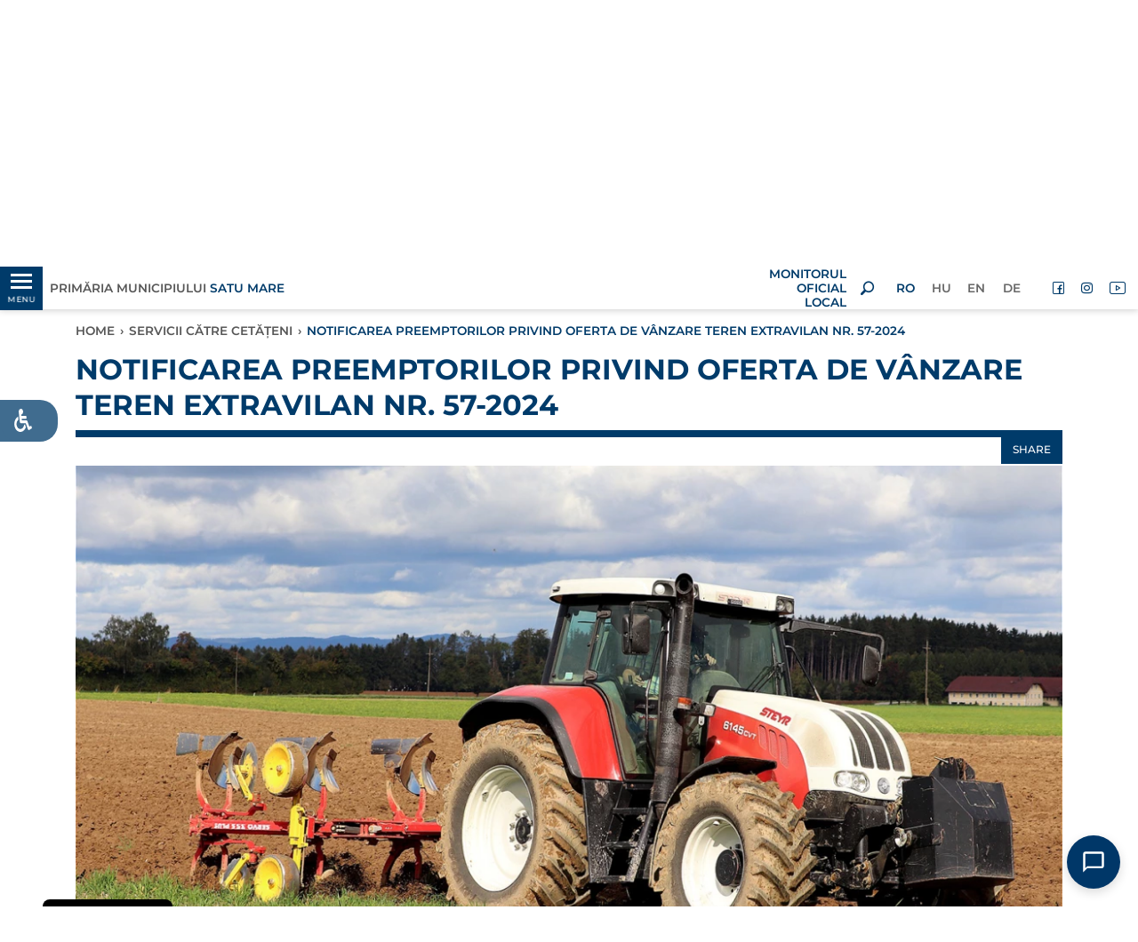

--- FILE ---
content_type: text/html; charset=UTF-8
request_url: https://www.primariasm.ro/notificarea-preemptorilor-privind-oferta-de-vanzare-teren-extravilan-nr-57-2024
body_size: 20066
content:
<!DOCTYPE html>
<html lang="ro" class="">
<head>
    <meta charset="utf-8">
    <meta http-equiv="X-UA-Compatible" content="IE=edge">
    <meta name="csrf-token" content="h5liZAH7tiJTjRC2KIWLWCq9e9iGK6M4GgUemy7J">

    
        <link rel="icon" href="https://www.primariasm.ro/themes/psm/images/favicon-32.png" sizes="32x32">
    
    
    <script src="https://www.primariasm.ro/vendor/core/packages/hitcm/js/hitcm.js?v=1688931840"></script>


    
    <title>NOTIFICAREA PREEMPTORILOR PRIVIND OFERTA DE VÂNZARE TEREN EXTRAVILAN NR. 57-2024</title>
<meta name="description" content="Primăria municipiului Satu Mare aduce la cunoștință publică titularilor dreptului de preempțiune, oferta de vânzare nr. 57-2024">
<meta name="viewport" content="width=device-width, initial-scale=1">
<meta property="og:image" content="https://www.primariasm.ro/storage/agricol/fond-funciar-web.jpg">
<meta property="og:description" content="Primăria municipiului Satu Mare aduce la cunoștință publică titularilor dreptului de preempțiune, oferta de vânzare nr. 57-2024">
<meta property="og:url" content="https://www.primariasm.ro/notificarea-preemptorilor-privind-oferta-de-vanzare-teren-extravilan-nr-57-2024">
<meta property="og:title" content="NOTIFICAREA PREEMPTORILOR PRIVIND OFERTA DE VÂNZARE TEREN EXTRAVILAN NR. 57-2024">
<meta property="og:type" content="article">
<meta name="twitter:title" content="NOTIFICAREA PREEMPTORILOR PRIVIND OFERTA DE VÂNZARE TEREN EXTRAVILAN NR. 57-2024">
<meta name="twitter:description" content="Primăria municipiului Satu Mare aduce la cunoștință publică titularilor dreptului de preempțiune, oferta de vânzare nr. 57-2024">

<link  rel="preload" as="font" type="font/woff2" href="https://www.primariasm.ro/themes/psm/fonts/montserrat/montserrat-v24-latin-ext_latin-regular.woff2" crossorigin>
<link  rel="preload" as="font" type="font/woff2" href="https://www.primariasm.ro/themes/psm/fonts/montserrat/montserrat-v24-latin-ext_latin-500.woff2" crossorigin>
<link  rel="preload" as="font" type="font/woff2" href="https://www.primariasm.ro/themes/psm/fonts/montserrat/montserrat-v24-latin-ext_latin-600.woff2" crossorigin>
<link  rel="preload" as="font" type="font/woff2" href="https://www.primariasm.ro/themes/psm/fonts/montserrat/montserrat-v24-latin-ext_latin-700.woff2" crossorigin>
<link  rel="preload" as="font" type="font/woff2" href="https://www.primariasm.ro/themes/psm/fonts/montserrat/montserrat-v24-latin-ext_latin-italic.woff2" crossorigin>
<link  rel="preload" as="font" type="font/woff2" href="https://www.primariasm.ro/themes/psm/fonts/montserrat/montserrat-v24-latin-ext_latin-600italic.woff2" crossorigin>
<link  rel="preload" as="font" type="font/woff2" href="https://www.primariasm.ro/themes/psm/fonts/psm/font/psm.woff2?v=1688931838" crossorigin>
<link  rel="preload" as="style" type="text/css" href="https://www.primariasm.ro/vendor/core/libraries/bootstrap/4.4.1/css/bootstrap.min.css?v=1688931839" >
<link  rel="preload" as="style" type="text/css" href="https://www.primariasm.ro/themes/psm/css/app.css?v=1698932861" >

<style>.search__form .search__type{visibility: hidden;}

:root {
	--font-title: 'Montserrat', sans-serif;
	--font-text: 'Montserrat', sans-serif;
  	--color-title: 0,59,106;
	--color-text: 87,87,87;
	--color-a: 25,83,110;
}

:root {
    /*General:*/ 
        --theme-primary-font:'Montserrat', sans-serif;
        --theme-secondary-font:'Montserrat', sans-serif;

        --theme-primary-color:0,59,106;
        --theme-secondary-color:87,87,87;
  		--theme-light-color:255,255,255;

        --title-primary-color:0,59,106;
        --title-secondary-color:87,87,87;
        --title-light-color:255,255,255;

        --text-primary-color:87,87,87;
        --text-light-color:255,255,255;

        --background-primary-color:0,59,106;
		--background-light-color:255,255,255;
  
        --button-text-primary-color:0,59,106;
        --button-text-secondary-color:87,87,87;
        --button-text-light-color:255,255,255;

        --button-background-primary-color:0,59,106;
        --button-background-secondary-color:87,87,87;
        --button-background-light-color:255,255,255;
  	/* Index title color */
  		--index-title-color:0,59,106;
    /*Header:*/
        --header-primary-font:'Montserrat', sans-serif;
        --header-secondary-font:'Montserrat', sans-serif;

        --header-text-primary-color:0,59,106;
        --header-text-secondary-color:255,255,255;
  		--header-elements-color:0,59,106;

        --header-background-primary-color:0,59,106;
        --header-background-secondary-color:255,255,255;
  	/* Hambuger-header */
  		--hamburger-header-background-color:5,37,61;
 		--hamburger-header-hover-background-color:87,143,96;
 		--hamburger-header-active-background-color:252,182,26;
    /*Footer:*/
        --footer-primary-font:'Montserrat', sans-serif;
        --footer-secondary-font:'Montserrat', sans-serif;

        --footer-text-primary-color:255,255,255;
        --footer-text-secondary-color:0,59,106;

        --footer-background-primary-color:0,59,106;
        --footer-background-secondary--color:255,255,255;
}</style>




    <script>Hitcm.addAsyncs({"https:\/\/www.primariasm.ro\/vendor\/core\/plugins\/accessibility\/css\/accessibility-default.css?v=1688931840":{"tagname":"link","src":"href","node":"head","attr":{"rel":"stylesheet","as":"style","type":"text\/css"}},"https:\/\/www.primariasm.ro\/vendor\/core\/plugins\/accessibility\/css\/accessibility-integration.css?v=1688931840":{"tagname":"link","src":"href","node":"head","attr":{"rel":"stylesheet","as":"style","type":"text\/css"}},"https:\/\/www.primariasm.ro\/vendor\/core\/plugins\/hitsc\/css\/style.sc.css?v=1688931840":{"tagname":"link","src":"href","node":"head","attr":{"rel":"stylesheet","as":"style","type":"text\/css"}},"https:\/\/www.primariasm.ro\/vendor\/core\/plugins\/cookiebar\/css\/cookiebar-with-top-right-image-v2.css?v=1688931840":{"tagname":"link","src":"href","node":"head","attr":{"rel":"stylesheet","as":"style","type":"text\/css"}},"https:\/\/www.primariasm.ro\/themes\/psm\/css\/app-plugins.css?v=1688931838":{"tagname":"link","src":"href","node":"head","attr":{"rel":"stylesheet","as":"style","type":"text\/css"}},"https:\/\/www.primariasm.ro\/themes\/psm\/fonts\/psm.css?v=1688931838":{"tagname":"link","src":"href","node":"head","attr":{"rel":"stylesheet","as":"style","type":"text\/css"}}});</script>
    <link  rel="stylesheet" as="style" type="text/css" href="https://www.primariasm.ro/themes/psm/fonts/montserrat.css?v=1688931838" >
<link  rel="stylesheet" as="style" type="text/css" href="https://www.primariasm.ro/vendor/core/libraries/bootstrap/4.4.1/css/bootstrap.min.css?v=1688931839" >
<link  rel="stylesheet" as="style" type="text/css" href="https://www.primariasm.ro/themes/psm/css/app.css?v=1698932861" >


    <style type="text/css">
        /*#gdpr-cookie-message {display: none;}*/
        .section.featured_categories .icon {
            min-height: calc(4.5rem * 1.5);
        }
    </style>

    <script type="text/javascript">
        Hitcm.loadAsyncs();
    </script>
</head>
<body class="view-post  format-news">



<script type="text/javascript">
var themeMenu = {
	"desk-menu":{
		"slug": "main-menu",
		"lang": "ro",
		"view": 'menu.menu-hamburger2',
		"options": JSON.stringify({"class":"menu-main"}),
		"settings": JSON.stringify({"menu_pos":"desktop"}),
		"target": "desk-menu",
		"bp":{level:'min', value:992}
	},
	"mobile-menu-holder":{
		"slug": "main-menu",
		"lang": "ro",
		"view": 'menu.menu-hamburger2',
		"options": JSON.stringify({"class":"menu-main col","mob_m":"categ_pos"}),
		"target": "mobile-menu-holder",
		"bp":{level:'max', value:991}
	}
}
</script>

<aside class="left_panel">
    <div class="left_panel__wrap">
        <div class="hamburger-float-menu desktop-menu">
            <div class="top-img text-center">
                <a href="https://www.primariasm.ro" title="Primăria Municipiului Satu Mare">
	                
	                					<img class="logo-lg" src="https://www.primariasm.ro/storage/test-hit/logo-top-3-axa_png.webp" alt="Primăria Municipiului Satu Mare" width="97" height="155">
                </a>
            </div>
            <nav id="desk-menu" class="mmenu"></nav>
            
            
        </div>
    </div>
</aside>
<div class="left_panel__overlay"></div>


<div class="wrapper hbg_menu_tools">
			
		<header id="header" class="header">

    <div class="header-top d-flex align-items-center sticky">
        <div class="container-fluid px-0">
            <div class="row mx-0 __white_bgr">

                <div class="col-5 col-md-4 px-0 d-flex">
                    <div class="d-flex align-items-center">
                        <div id="mobile-menu-open-close-but" class="__left_panel left_panel__btnOpen">
                            <div class="hb_menu_holder">
                            <div class="menu-anim-hamb">
                                <span class="menu-global-anim-hamb menu-top-anim-hamb"></span>
                                <span class="menu-global-anim-hamb menu-middle-anim-hamb"></span>
                                <span class="menu-global-anim-hamb menu-bottom-anim-hamb"></span>
                                <span class="menu-global-anim-hamb menu-middle-anim-hamb text-anim-hamb">MENU</span>
                            </div>
                        </div>
                        </div>
                    </div>
                    <div class="header-top__slogan ml-0 ml-sm-2 d-flex align-items-center">
                        <a href="https://www.primariasm.ro" title="Primăria Municipiului Satu Mare">
                                                            Primăria Municipiului <span class="d-block d-lg-inline">Satu Mare</span>	
                                                    </a>
                    </div>
                </div>

                <div class="col-2 col-md-4 px-0">
                    <div class="header-top__logo">
                        <a class="img-fluid" href="https://www.primariasm.ro" title="Primăria Municipiului Satu Mare">
                            
                                                        <img src="https://www.primariasm.ro/storage/test-hit/logo-top-3-axa_png.webp" alt="Primăria Municipiului Satu Mare" width="97" height="155">
                        </a>
                    </div>
                </div>

                <div class="col-5 col-md-4 px-0 pr-md-2 d-flex justify-content-end align-items-center">
                                            
                        
                        <div class="header-top__slogan ml-0 d-flex justify-content-end text-right">
                            <a class="ml-0" href="https://www.primariasm.ro/monitorul-oficial-al-municipiului-satu-mare">
                                <span class="d-block">MONITORUL OFICIAL LOCAL</span>
                            </a>
                        </div>
                                        <div class="searchOpenBtn px-3 d-flex justify-content-center align-items-center">
                        <i class="psm-tools-search" style="width: 16px; line-height: 1;"></i>
                    </div>
                    <ul  class="menu menu-lang d-none d-md-flex mr-3">
		<li class="menu-item  active">
		<a href="https://www.primariasm.ro" target="_self" title="RO" class="menu-link active">
			<span class="txt">RO</span>
		</a>
	</li>
		<li class="menu-item  ">
		<a href="https://www.primariasm.ro/hu/ertesites-az-elovasarlasi-joggal-rendelkezok-szamara-az-57-2024-es-szamu-kulterulet-eladasarol" target="_self" title="HU" class="menu-link ">
			<span class="txt">HU</span>
		</a>
	</li>
		<li class="menu-item  ">
		<a href="https://www.primariasm.ro/en" target="_self" title="EN" class="menu-link ">
			<span class="txt">EN</span>
		</a>
	</li>
		<li class="menu-item  ">
		<a href="https://www.primariasm.ro/de" target="_self" title="DE" class="menu-link ">
			<span class="txt">DE</span>
		</a>
	</li>
</ul>

                    <ul  class="menu menu-social d-none d-md-flex">
		<li class="menu-item hide-txt ">
		<a href="https://www.facebook.com/primariasatumare" target="_blank" rel=&quot;noopener&quot;  title="Facebook" class="menu-link ">
		<i class='psm-tools-facebook'></i> <span class="txt">Facebook</span>
		</a>
	</li>
		<li class="menu-item hide-txt ">
		<a href="https://www.instagram.com/primariasatumare/ " target="_self" title="Instagram" class="menu-link ">
		<i class='psm-tools-instagram'></i> <span class="txt">Instagram</span>
		</a>
	</li>
		<li class="menu-item hide-txt ">
		<a href="https://www.youtube.com/channel/UCHa8gJb5La228yQRpG0roYQ" target="_self" title="YouTube" class="menu-link ">
		<i class='psm-tools-youtube'></i> <span class="txt">YouTube</span>
		</a>
	</li>
	</ul>

                </div>
                
                <div class="mobile-menu">
                    <div class="hamburger-float-menu">
                        <nav id="mob-menu" class="mmenu">
                            <div class="mobile_lang_social_menu_holder">
                                <ul  class="menu menu-lang d-flex d-md-none mobile_lang_menu">
		<li class="menu-item  active">
		<a href="https://www.primariasm.ro" target="_self" title="RO" class="menu-link active">
			<span class="txt">RO</span>
		</a>
	</li>
		<li class="menu-item  ">
		<a href="https://www.primariasm.ro/hu/ertesites-az-elovasarlasi-joggal-rendelkezok-szamara-az-57-2024-es-szamu-kulterulet-eladasarol" target="_self" title="HU" class="menu-link ">
			<span class="txt">HU</span>
		</a>
	</li>
		<li class="menu-item  ">
		<a href="https://www.primariasm.ro/en" target="_self" title="EN" class="menu-link ">
			<span class="txt">EN</span>
		</a>
	</li>
		<li class="menu-item  ">
		<a href="https://www.primariasm.ro/de" target="_self" title="DE" class="menu-link ">
			<span class="txt">DE</span>
		</a>
	</li>
</ul>

                                <ul  class="menu menu-social d-flex d-md-none mobile_social_menu">
		<li class="menu-item hide-txt ">
		<a href="https://www.facebook.com/primariasatumare" target="_blank" rel=&quot;noopener&quot;  title="Facebook" class="menu-link ">
		<i class='psm-tools-facebook'></i> <span class="txt">Facebook</span>
		</a>
	</li>
		<li class="menu-item hide-txt ">
		<a href="https://www.instagram.com/primariasatumare/ " target="_self" title="Instagram" class="menu-link ">
		<i class='psm-tools-instagram'></i> <span class="txt">Instagram</span>
		</a>
	</li>
		<li class="menu-item hide-txt ">
		<a href="https://www.youtube.com/channel/UCHa8gJb5La228yQRpG0roYQ" target="_self" title="YouTube" class="menu-link ">
		<i class='psm-tools-youtube'></i> <span class="txt">YouTube</span>
		</a>
	</li>
	</ul>

                            </div>
                            
                            <div id="mobile-menu-holder"></div>
                        </nav>
                    </div>
                </div>

            </div>
        </div>
    </div>
    <div class="below-sticky"></div>

    <div class="search__layer container-fluid ">
	<div class="search__form d-flex align-items-center justify-content-center">
		<form action="https://www.primariasm.ro/search">
			<div class="row">

				<div class="col-2 col-sm-3">
					&nbsp;
				</div>

				<div class="col-8 col-sm-6 flex-column">

					<div class="search__inputbox d-flex">
						<div class="search__input">
							<input type="text" name="q" placeholder="" autocomplete="on" value="" aria-label="keyword">
						</div>
						<div class="search__button">
							<button aria-label="search">
								<i class="psm-tools-search"></i>
							</button>
													</div>
					</div>

					<div class="search__type d-flex align-items-center">
												<input type="radio" name="t" value="lc" id="EBNFS2I34P" checked=&quot;checked&quot;>
						<label for="EBNFS2I34P" class="d-flex align-items-center">
							<span class="inp"></span>
							<span class="txt">Ultimele</span>
						</label>
												<input type="radio" name="t" value="a" id="LPPH60KHHN">
						<label for="LPPH60KHHN" class="d-flex align-items-center">
							<span class="inp"></span>
							<span class="txt">Oricând</span>
						</label>
					</div>

				</div>

				<div class="searchCloseBtn col-2 col-sm-2 offset-sm-1 d-flex align-items-center justify-content-end">
					<span class="search__button-close pr-0 pr-md-3">×</span>
				</div>

			</div>
		</form>
	</div>
</div>

    
    
        <style type="text/css">
            .img-h100 figure,
            .img-h100 picture,
            .img-h100 img {
                width: 100%;
                height: 100%;
            }
            .img-h100 img {
                object-fit: cover;
            }
            .banner {
                height: 300px;
            }
            @media (max-width: 767.98px) {
                .banner {
                    height: 240px;
                }
            }
            @media (max-width: 575.98px) {
                .banner {
                    height: 180px;
                }
            }
            .carousel img {
                -webkit-transition: all 3.5s ease-out;
                transition: all 3.5s ease-out, filter 3.5s;
                /*filter: brightness(0.85);*/
                transform: scale(1.2);
            }
            .carousel .active img {
                filter: brightness(1);
                transform: scale(1);
            }
        </style>
        <div id="desktopCarousel" class="banner img-h100 d-none d-lg-block">
            <div class="carousel carousel-fade slide h-100" data-ride="carousel" data-interval="5000">
                <div class="carousel-inner h-100">
                                            <div class="carousel-item h-100">
                            <figure>
	<picture class="" style="" >

											<source media="(max-width: 575.98px)" srcset="https://www.primariasm.ro/storage/images-site/website-cover-photo-februarie-540x304_jpg.webp">
														<source media="(max-width: 991.98px)" srcset="https://www.primariasm.ro/storage/images-site/website-cover-photo-februarie-800x300_jpg.webp">
														<source media="(max-width: 1199.98px)" srcset="https://www.primariasm.ro/storage/images-site/website-cover-photo-februarie-1500x300_jpg.webp">
														<source media="(max-width: 1399.98px)" srcset="https://www.primariasm.ro/storage/images-site/website-cover-photo-februarie-1920x300_jpg.webp">
							
		<img src="https://www.primariasm.ro/storage/images-site/website-cover-photo-februarie-1920x300_jpg.webp" alt="" class="" width="1920" height="300">

	</picture>
</figure>

                        </div>
                                            <div class="carousel-item h-100">
                            <figure>
	<picture class="lazy" style="" >

											<data-src media="(max-width: 575.98px)" srcset="https://www.primariasm.ro/storage/images-site/bzs-varos-panorama-540x304_jpg.webp"></data-src>
														<data-src media="(max-width: 991.98px)" srcset="https://www.primariasm.ro/storage/images-site/bzs-varos-panorama-800x300_jpg.webp"></data-src>
														<data-src media="(max-width: 1199.98px)" srcset="https://www.primariasm.ro/storage/images-site/bzs-varos-panorama-1500x300_jpg.webp"></data-src>
														<data-src media="(max-width: 1399.98px)" srcset="https://www.primariasm.ro/storage/images-site/bzs-varos-panorama-1920x300_jpg.webp"></data-src>
							
		<img src="[data-uri]" data-src="https://www.primariasm.ro/storage/images-site/bzs-varos-panorama-1920x300_jpg.webp" alt="" class="" width="1920" height="300">

	</picture>
</figure>

                        </div>
                                    </div>
            </div>
        </div>
        
        
    
        <style type="text/css">
            .img-h100 figure,
            .img-h100 picture,
            .img-h100 img {
                width: 100%;
                height: 100%;
            }
            .img-h100 img {
                object-fit: cover;
            }
            .banner {
                height: 300px;
            }
            @media (max-width: 767.98px) {
                .banner {
                    height: 240px;
                }
            }
            @media (max-width: 575.98px) {
                .banner {
                    height: 180px;
                }
            }
            .carousel img {
                -webkit-transition: all 3.5s ease-out;
                transition: all 3.5s ease-out, filter 3.5s;
                /*filter: brightness(0.85);*/
                transform: scale(1.2);
            }
            .carousel .active img {
                filter: brightness(1);
                transform: scale(1);
            }
        </style>
        <div id="mobileCarousel" class="banner img-h100 d-lg-none">
            <div class="carousel carousel-fade slide h-100" data-ride="carousel" data-interval="5000">
                <div class="carousel-inner h-100">
                                            <div class="carousel-item h-100">
                            <figure>
	<picture class="" style="" >

											<source media="(max-width: 575.98px)" srcset="https://www.primariasm.ro/storage/images-site/website-cover-photo-februarie-550x250_jpg.webp">
														<source media="(max-width: 991.98px)" srcset="https://www.primariasm.ro/storage/images-site/website-cover-photo-februarie-800x300_jpg.webp">
														<source media="(max-width: 1199.98px)" srcset="https://www.primariasm.ro/storage/images-site/website-cover-photo-februarie-1500x300_jpg.webp">
														<source media="(max-width: 1399.98px)" srcset="https://www.primariasm.ro/storage/images-site/website-cover-photo-februarie-1920x300_jpg.webp">
							
		<img src="https://www.primariasm.ro/storage/images-site/website-cover-photo-februarie-1920x300_jpg.webp" alt="" class="" width="1920" height="300">

	</picture>
</figure>

                        </div>
                                            <div class="carousel-item h-100">
                            <figure>
	<picture class="lazy" style="" >

											<data-src media="(max-width: 575.98px)" srcset="https://www.primariasm.ro/storage/images-site/bzs-varos-panorama-550x250_jpg.webp"></data-src>
														<data-src media="(max-width: 991.98px)" srcset="https://www.primariasm.ro/storage/images-site/bzs-varos-panorama-800x300_jpg.webp"></data-src>
														<data-src media="(max-width: 1199.98px)" srcset="https://www.primariasm.ro/storage/images-site/bzs-varos-panorama-1500x300_jpg.webp"></data-src>
														<data-src media="(max-width: 1399.98px)" srcset="https://www.primariasm.ro/storage/images-site/bzs-varos-panorama-1920x300_jpg.webp"></data-src>
							
		<img src="[data-uri]" data-src="https://www.primariasm.ro/storage/images-site/bzs-varos-panorama-1920x300_jpg.webp" alt="" class="" width="1920" height="300">

	</picture>
</figure>

                        </div>
                                    </div>
            </div>
        </div>
        
    
</header>

	<div id="body" class="body">
		<section class="section post post__news mb-5">
	<div class="container">
		<div class="row">
			
			<div class="col-12 ">
			<div class="breadcrumb__wrap">
	<ul class="breadcrumb">
			<li class="">
		<a href="https://www.primariasm.ro" title="Home">Home</a><span>›</span>
		
		</li>
			<li class="">
		<a href="https://www.primariasm.ro/servicii-catre-cetateni" title="SERVICII CĂTRE CETĂȚENI">SERVICII CĂTRE CETĂȚENI</a><span>›</span>
		
		</li>
			<li class="active">
		
		NOTIFICAREA PREEMPTORILOR PRIVIND OFERTA DE VÂNZARE TEREN EXTRAVILAN NR. 57-2024
		</li>
		</ul>
</div>
		<div class="content_title   ">
				<div class="content_title__title ">
				
						NOTIFICAREA PREEMPTORILOR PRIVIND OFERTA DE VÂNZARE TEREN EXTRAVILAN NR. 57-2024
		</div>
						<div class="col-12 share_box_holder px-0">
<div id="share__box" class="share_box">
	<div class="open_share_box">
		<button id="openShare">Share</button>
	</div>

<div class="share_box_container position_relative">
	<div class="close_btn text-right"> x </div>
	<div class="box_title text-center mb-1">
		<span>Share</span>
	</div>
	<div class="box_content d-flex py-2 px-3 justify-content-center align-items-center">

         <div class="social-icon fb_share mx-3 text-center">
          <a href="https://www.facebook.com/sharer.php?u=https://www.primariasm.ro/notificarea-preemptorilor-privind-oferta-de-vanzare-teren-extravilan-nr-57-2024" target="_blank" rel="noopener">
          <div class="d-inline-block ">
          	<div class="s-i-bck ">
         <i class="fab fa-facebook-f"></i>
     	</div>
        </div>
      	<span class="s-i-text">FACEBOOK</span>
        </a>
         </div>
         <div class="social-icon email_share mx-3 position-relative text-center">
         	 <a href="/cdn-cgi/l/email-protection#[base64]" target="_blank" rel="nofollow">
				<div class="d-flex justify-content-center align-items-center ">  
					<div class="s-i-bck ">
						<i class="far fa-envelope"></i>
					</div>
				</div>
       			 <span class="s-i-text">EMAIL</span>
        
         		</a>
		        </div>
		         </div>

        
		
<div class="box_link_copy">
	<div class="link_containerc d-flex align-items-center">
		<div class="page_link">
			
			<input type="text" name="data_url" id="page_link" value="https://www.primariasm.ro/notificarea-preemptorilor-privind-oferta-de-vanzare-teren-extravilan-nr-57-2024">
	</div>
	<div class="copy_link_btn ">
<button id="copyClipboard">COPY</button>
	</div>
</div>
</div>
</div>
</div>
</div>
 
			</div>
</div>

			
						<div class="col-12">
				<div class="post__image">
					<figure>
	<picture class="lazy" style="" >

											<data-src media="(max-width: 575.98px)" srcset="https://www.primariasm.ro/storage/agricol/fond-funciar-web-540x304_jpg.webp"></data-src>
														<data-src media="(max-width: 767.98px)" srcset="https://www.primariasm.ro/storage/agricol/fond-funciar-web-540x304_jpg.webp"></data-src>
														<data-src media="(max-width: 991.98px)" srcset="https://www.primariasm.ro/storage/agricol/fond-funciar-web-720x405_jpg.webp"></data-src>
														<data-src media="(max-width: 1199.98px)" srcset="https://www.primariasm.ro/storage/agricol/fond-funciar-web-960x540_jpg.webp"></data-src>
														<data-src media="(max-width: 1399.98px)" srcset="https://www.primariasm.ro/storage/agricol/fond-funciar-web-1140x641_jpg.webp"></data-src>
							
		<img src="[data-uri]" data-src="https://www.primariasm.ro/storage/agricol/fond-funciar-web-1140x641_jpg.webp" alt="NOTIFICAREA PREEMPTORILOR PRIVIND OFERTA DE VÂNZARE TEREN EXTRAVILAN NR. 57-2024" class="img-fluid" width="1140" height="641">

	</picture>
</figure>

				</div>
			</div>
			
						<div class="col-12 mt-4">
				<div class="post__intro">
					Primăria municipiului Satu Mare aduce la cunoștință publică titularilor dreptului de preempțiune, oferta de vânzare nr. 57-2024
				</div>
			</div>
			
			
			
			<div class="col-12 mt-4">
		<div class="content_title size_md line_inline ">
				<div class="content_title__title ">
				
						Documente
		</div>
					</div>
</div>


		
		<div class="col-12 attached_documents"> 
			<div class="documents_h postition-relative mt-4 mb-5">
				<ul class="w-100">
					
											
													<li class="tabcontent " style="">
								<div class="document_box">
									<div class="document_box_header d-flex">
										<div class="document_img">
											<i class="psm-tools-document"></i> 
										</div>
										<div class="document_date">
											<span>2024.04.17</span>
										</div>
									</div>
									<div class="document_box_body col-12 col-lg-11 px-0 pt-3">
										<div class="document_box_title d-block w-100 pb-3">
											<a href="https://www.primariasm.ro/storage/agricol/notificari/2024/notificare-generala-of-57.docx" download=""><span>DOCUMENT: notificare-generala-of-57.docx</span></a>
										</div>
										<div class="document_box_description d-block w-100" >
											<span></span>
										</div>
									</div>
								</div>
							</li>
											
																
									</ul>
			</div> 
		</div>
	


			<div class="col-12 mt-4 related__childs">
			<div class="row"> 
					</div>
	

			<div class="col-12 mt-4 related__bytag">
			<div class="row"> 
					</div>
	

		</div>
	</div>
</section>
	</div>
	<footer id="footer" class="footer px-md-3 py-3">
	<div class="container">
		<div class="row">
			
			<div class="col-6 col-md-6 col-lg-3 order-1 order-lg-1 logo">
				
																	<img style="max-width: 190px; height:auto;" src="https://www.primariasm.ro/storage/new-satumare-logo.png" alt="Primăria Municipiului Satu Mare">
															
				
			</div>

			<div class="col-12 col-md-12 col-lg-4 order-4 order-lg-2 d-flex flex-column mt-4 mt-md-2 justify-content-center">
				
				<ul  class="menu menu-footer text-center text-lg-left">
		<li class="menu-item  ">
		<a href="https://primariasm.ro/protectia-datelor-personale" target="_self" title="PROTECȚIA DATELOR PERSONALE" class="menu-link ">
		<span class="txt">PROTECȚIA DATELOR PERSONALE</span>
		</a>
	</li>
	</ul>


				<div class="d-flex justify-content-center mt-2">
					<a href="https://play.google.com/store/apps/details?id=ro.primariasm.portal" target="_blank" title="Get it on Google Play" style="padding: 1rem .25rem 0 0;">
						<svg class="img-fluid" width="185" height="58" viewBox="0 0 185 58" fill="none" xmlns="http://www.w3.org/2000/svg">
							<path d="M170.6 57.2H13.8999C6.3999 57.2 0.399902 51.2 0.399902 43.7V14.1C0.399902 6.59997 6.3999 0.599976 13.8999 0.599976H170.7C178.2 0.599976 184.2 6.59997 184.2 14.1V43.7C184.1 51.2 178.1 57.2 170.6 57.2Z" fill="#F0F5F7"/>
							<path d="M72.6997 19.4C72.6997 20.2 72.4997 20.9 71.9997 21.4C71.3997 22 70.6997 22.3 69.7997 22.3C68.8997 22.3 68.1997 22 67.5997 21.4C66.9997 20.8 66.6997 20 66.6997 19.1C66.6997 18.2 66.9997 17.4 67.5997 16.8C68.1997 16.2 68.9997 15.9 69.7997 15.9C70.1997 15.9 70.5997 16 70.9997 16.2C71.3997 16.4 71.6997 16.6 71.8997 16.9L71.3997 17.4C70.9997 16.9 70.3997 16.7 69.6997 16.7C69.0997 16.7 68.4997 16.9 67.9997 17.4C67.4997 17.9 67.2997 18.4 67.2997 19.2C67.2997 19.9 67.4997 20.5 67.9997 21C68.4997 21.5 68.9997 21.7 69.6997 21.7C70.3997 21.7 70.8997 21.5 71.3997 21C71.6997 20.7 71.8997 20.3 71.8997 19.8H69.6997V19H72.5997C72.5997 19.1 72.6997 19.3 72.6997 19.4Z" fill="#333333"/>
							<path d="M77.2998 16.9H74.4998V18.8H76.9998V19.5H74.4998V21.4H77.2998V22.1H73.7998V16H77.2998V16.9Z" fill="#333333"/>
							<path d="M80.5996 22.2001H79.7996V16.9001H78.0996V16.2001H82.2996V16.9001H80.5996V22.2001Z" fill="#333333"/>
							<path d="M85.2998 22.2V16.1H86.0998V22.2H85.2998Z" fill="#333333"/>
							<path d="M89.4995 22.2001H88.6995V16.9001H86.9995V16.2001H91.1995V16.9001H89.4995V22.2001Z" fill="#333333"/>
							<path d="M99.0998 21.4C98.4998 22 97.7998 22.3 96.8998 22.3C95.9998 22.3 95.2998 22 94.6998 21.4C94.0998 20.8 93.7998 20 93.7998 19.2C93.7998 18.4 94.0998 17.6 94.6998 17C95.2998 16.4 95.9998 16.1 96.8998 16.1C97.7998 16.1 98.4998 16.4 99.0998 17C99.6998 17.6 99.9998 18.4 99.9998 19.2C99.9998 20.1 99.6998 20.8 99.0998 21.4ZM95.1998 20.9C95.6998 21.4 96.1998 21.6 96.7998 21.6C97.3998 21.6 97.9998 21.4 98.3998 20.9C98.8998 20.4 99.0998 19.9 99.0998 19.2C99.0998 18.5 98.8998 17.9 98.3998 17.5C97.8998 17 97.3998 16.8 96.7998 16.8C96.1998 16.8 95.5998 17 95.1998 17.5C94.6998 18 94.4998 18.5 94.4998 19.2C94.4998 19.9 94.7998 20.5 95.1998 20.9Z" fill="#333333"/>
							<path d="M101.1 22.2V16.1H102L104.9 20.8V19.6V16.1H105.7V22.2H104.9L101.8 17.3V18.5V22.3L101.1 22.2Z" fill="#333333"/>
							<path d="M93.5998 31.0999C92.3998 31.0999 91.2998 31.5999 90.4998 32.2999C89.6998 33.0999 89.2998 34.1 89.2998 35.4C89.2998 36.7 89.7998 37.7999 90.6998 38.5999C91.4998 39.2999 92.4998 39.6999 93.5998 39.6999C94.6998 39.6999 95.5998 39.2999 96.3998 38.6999C97.2998 37.8999 97.8998 36.8 97.8998 35.4C97.8998 34.4 97.5998 33.4999 96.9998 32.7999C96.1998 31.6999 94.9998 31.0999 93.5998 31.0999ZM93.5998 38C92.2998 38 91.1998 36.9 91.1998 35.4C91.1998 33.9 92.2998 32.7999 93.5998 32.7999C94.8998 32.7999 95.9998 33.9 95.9998 35.4C95.9998 36.9 94.8998 38 93.5998 38ZM84.1998 31.0999C83.2998 31.0999 82.4998 31.3999 81.7998 31.7999C80.5998 32.4999 79.8998 33.8 79.8998 35.4C79.8998 36.6 80.3998 37.7 81.1998 38.5C81.9998 39.3 83.0998 39.6999 84.1998 39.6999C85.1998 39.6999 86.0998 39.4 86.7998 38.8C87.7998 38 88.4998 36.8 88.4998 35.4C88.4998 34.6 88.2998 33.8 87.8998 33.2C87.1998 31.9 85.7998 31.0999 84.1998 31.0999ZM84.1998 38C82.8998 38 81.7998 36.9 81.7998 35.4C81.7998 33.9 82.8998 32.7999 84.1998 32.7999C85.4998 32.7999 86.5998 33.9 86.5998 35.4C86.5998 36.9 85.4998 38 84.1998 38ZM72.9998 32.4V34.2H75.2998H77.3998C77.2998 35.2 76.8998 36 76.3998 36.5C75.7998 37.1 74.7998 37.7999 72.9998 37.7999C70.2998 37.7999 68.1998 35.6 68.1998 32.9C68.1998 30.2 70.2998 28 72.9998 28C74.3998 28 75.4998 28.5999 76.2998 29.2999L77.5998 28C76.4998 27 75.0998 26.2 72.9998 26.2C71.7998 26.2 70.5998 26.4999 69.5998 27.0999C67.5998 28.2999 66.2998 30.3999 66.2998 32.7999C66.2998 35.2999 67.6998 37.4999 69.7998 38.5999C70.7998 39.0999 71.8998 39.4 73.0998 39.4C75.0998 39.4 76.5998 38.8 77.7998 37.5C78.9998 36.3 79.3998 34.6 79.3998 33.2C79.3998 32.8 79.3998 32.3999 79.2998 32.0999H75.9998L72.9998 32.4ZM118.7 33.7999C118.3 32.7999 117.3 31.0999 115 31.0999C114 31.0999 113.2 31.4 112.5 32C111.6 32.8 111 33.9 111 35.4C111 37.8 112.8 39.6999 115.3 39.6999C117.3 39.6999 118.4 38.4999 118.9 37.7999L117.4 36.7999C116.9 37.4999 116.2 38 115.3 38C114.3 38 113.7 37.6 113.2 36.7L118.9 34.2999L118.7 33.7999ZM112.9 35.2C112.9 33.5 114.2 32.7 115.1 32.7C115.8 32.7 116.5 33.0999 116.7 33.5999L114.7 34.4L112.9 35.2ZM108.2 39.4H110.1V26.7999H108.2V39.4ZM105.1 32C104.6 31.5 103.8 31 102.8 31C101.8 31 100.9 31.3999 100.1 32.0999C99.1998 32.8999 98.6998 33.9999 98.6998 35.2999C98.6998 36.7999 99.4998 38.1 100.6 38.9C101.3 39.4 102 39.5999 102.8 39.5999C103.8 39.5999 104.6 39.0999 105.1 38.5999H105.2V39.1999C105.2 40.7999 104.3 41.6999 102.9 41.6999C101.7 41.6999 101 40.8999 100.7 40.1999L98.9998 41C99.4998 42.1 100.7 43.5 102.8 43.5C105 43.5 106.9 42.2 106.9 39V31.2999H105.1V32ZM103 38C101.7 38 100.6 36.9 100.6 35.4C100.6 33.9 101.7 32.7999 103 32.7999C104.3 32.7999 105.3 33.9 105.3 35.4C105.2 36.9 104.2 38 103 38ZM127.6 26.7999H123.1V39.4H125V34.5999H127.6C128.8 34.5999 130 34.1 130.8 33.2C131.4 32.6 131.8 31.7 131.8 30.7C131.8 29.7 131.4 28.8 130.9 28.2C130 27.3 128.8 26.7999 127.6 26.7999ZM127.6 32.9H124.9V28.5999H127.6C129 28.5999 129.8 29.7999 129.8 30.7999C129.8 31.6999 129 32.9 127.6 32.9ZM139.3 31C137.9 31 136.5 31.6 135.9 32.9L137.6 33.5999C138 32.8999 138.6 32.7 139.3 32.7C140.3 32.7 141.3 33.2999 141.3 34.2999V34.4C141 34.2 140.2 33.9 139.3 33.9C138.5 33.9 137.7 34.1 137.1 34.4C136.3 34.9 135.7 35.6 135.7 36.7C135.7 37.6 136.1 38.4 136.8 38.8C137.4 39.2 138.1 39.4 138.8 39.4C140.1 39.4 140.8 38.7999 141.2 38.1999H141.3V39.1999H143.1V36.2V34.2999C143.1 32.9999 142.5 32 141.6 31.4C140.9 31.2 140.1 31 139.3 31ZM139 38C138.4 38 137.5 37.7 137.5 36.9C137.5 35.9 138.6 35.5999 139.5 35.5999C140.3 35.5999 140.7 35.8 141.2 36C141.1 37.1 140.1 38 139 38ZM149.7 31.2999L148.8 33.5999L147.5 36.7999H147.4L145.2 31.2999H143.2L144.8 35L146.5 39L144.6 43.3H146.6L150.3 34.9L151.8 31.4L149.7 31.2999ZM132.8 39.4H134.7V26.7999H132.8V39.4Z" fill="#333333"/>
							<path d="M51.8998 24.4999L36.8998 15.6999C36.0998 15.1999 35.1998 15.4999 34.7998 16.0999L47.4998 28.9L51.8998 24.4999Z" fill="url(#paint0_linear_10_1637)"/>
							<path d="M34.5 40.7C34.5 41.1 34.6 41.4 34.8 41.6L47.5 28.9L34.8 16.1C34.6 16.4 34.5 16.7 34.5 17.1V40.7Z" fill="url(#paint1_linear_10_1637)"/>
							<path d="M51.9 33.3L57 30.3C58.1 29.7 58.1 28.1 57 27.5L51.9 24.5L47.5 28.9L51.9 33.3Z" fill="url(#paint2_linear_10_1637)"/>
							<path d="M34.7998 41.6C35.2998 42.3 36.1998 42.5 36.9998 42.1L51.8998 33.3L47.4998 28.9L34.7998 41.6Z" fill="url(#paint3_linear_10_1637)"/>
							<defs>
							<linearGradient id="paint0_linear_10_1637" x1="14.4646" y1="-2.22795" x2="45.4115" y2="23.1976" gradientUnits="userSpaceOnUse">
							<stop stop-color="#32A071"/>
							<stop offset="0.0685" stop-color="#2DA771"/>
							<stop offset="0.4762" stop-color="#15CF74"/>
							<stop offset="0.8009" stop-color="#06E775"/>
							<stop offset="1" stop-color="#00F076"/>
							</linearGradient>
							<linearGradient id="paint1_linear_10_1637" x1="56.3752" y1="28.767" x2="33.2673" y2="28.9033" gradientUnits="userSpaceOnUse">
							<stop stop-color="#00A0FF"/>
							<stop offset="0.00657445" stop-color="#00A1FF"/>
							<stop offset="0.2601" stop-color="#00BEFF"/>
							<stop offset="0.5122" stop-color="#00D2FF"/>
							<stop offset="0.7604" stop-color="#00DFFF"/>
							<stop offset="1" stop-color="#00E3FF"/>
							</linearGradient>
							<linearGradient id="paint2_linear_10_1637" x1="59.6118" y1="29.5384" x2="38.7533" y2="27.9025" gradientUnits="userSpaceOnUse">
							<stop stop-color="#FFE000"/>
							<stop offset="0.4087" stop-color="#FFBD00"/>
							<stop offset="0.7754" stop-color="#FFA500"/>
							<stop offset="1" stop-color="#FF9C00"/>
							</linearGradient>
							<linearGradient id="paint3_linear_10_1637" x1="56.8939" y1="26.3527" x2="16.7448" y2="53.0053" gradientUnits="userSpaceOnUse">
							<stop stop-color="#FF3A44"/>
							<stop offset="1" stop-color="#C31162"/>
							</linearGradient>
							</defs>
						</svg>
					</a>
					<a href="https://apps.apple.com/us/app/portal-primaria-satu-mare/id6444799140" target="_blank" title="Download on the App Store" style="padding: 1rem 0 0 .25rem;">
						<svg class="img-fluid" width="185" height="58" viewBox="0 0 185 58" fill="none" xmlns="http://www.w3.org/2000/svg">
							<path d="M171 57.3999H14.2998C6.7998 57.3999 0.799805 51.3999 0.799805 43.8999V14.2999C0.799805 6.79993 6.7998 0.799927 14.2998 0.799927H171C178.5 0.799927 184.5 6.79993 184.5 14.2999V43.8999C184.5 51.2999 178.5 57.3999 171 57.3999Z" fill="#F0F5F7"/>
							<path d="M73.0998 15.1C75.0998 15.1 76.2998 16.4 76.2998 18.5C76.2998 20.7 75.0998 21.9 73.0998 21.9H70.7998V15H73.0998V15.1ZM71.6998 21.2H73.0998C74.6998 21.2 75.4998 20.2 75.4998 18.6C75.4998 16.9 74.5998 15.9 73.0998 15.9H71.6998V21.2Z" fill="#333333"/>
							<path d="M77.5 19.5C77.5 17.9 78.4 16.9 79.8 16.9C81.2 16.9 82.1 17.9 82.1 19.5C82.1 21.1 81.2 22.1 79.8 22.1C78.5 22.1 77.5 21.1 77.5 19.5ZM81.3 19.5C81.3 18.3 80.7 17.7 79.9 17.7C79 17.7 78.5 18.4 78.5 19.5C78.5 20.6 79.1 21.3 79.9 21.3C80.7 21.3 81.3 20.7 81.3 19.5Z" fill="#333333"/>
							<path d="M88.3 22H87.5L86.4 18.2L85.3 22H84.5L83 17H83.8L84.8 21L85.9 17H86.7L87.8 21L88.8 17H89.6L88.3 22Z" fill="#333333"/>
							<path d="M90.8999 17H91.6999V17.8C91.9999 17.3 92.4999 16.9 93.2999 16.9C94.3999 16.9 94.9999 17.6 94.9999 18.7V22H94.1999V18.9C94.1999 18.1 93.7999 17.7 93.0999 17.7C92.2999 17.7 91.7999 18.3 91.7999 19.1V22H90.9999V17H90.8999Z" fill="#333333"/>
							<path d="M96.5 15.1H97.3V22H96.5V15.1Z" fill="#333333"/>
							<path d="M98.6997 19.5C98.6997 17.9 99.5997 16.9 101 16.9C102.4 16.9 103.3 17.9 103.3 19.5C103.3 21.1 102.4 22.1 101 22.1C99.6997 22.1 98.6997 21.1 98.6997 19.5ZM102.5 19.5C102.5 18.3 101.9 17.7 101.1 17.7C100.3 17.7 99.6997 18.4 99.6997 19.5C99.6997 20.6 100.3 21.3 101.1 21.3C101.9 21.3 102.5 20.7 102.5 19.5Z" fill="#333333"/>
							<path d="M104.4 20.6C104.4 19.8 105 19.2 106.2 19.2L107.6 19.1V18.7C107.6 18.1 107.2 17.7 106.5 17.7C105.9 17.7 105.5 18 105.4 18.5H104.6C104.7 17.6 105.4 17 106.6 17C107.8 17 108.5 17.6 108.5 18.6V22H107.7V21.2C107.4 21.8 106.8 22.1 106.1 22.1C105.1 22.1 104.4 21.5 104.4 20.6ZM107.6 20.1V19.7L106.3 19.8C105.6 19.8 105.3 20.1 105.3 20.6C105.3 21.1 105.7 21.4 106.3 21.4C107 21.4 107.6 20.8 107.6 20.1Z" fill="#333333"/>
							<path d="M109.7 19.5C109.7 18 110.5 16.9 111.8 16.9C112.5 16.9 113.1 17.2 113.4 17.8V15.1H114.2V22H113.4V21.2C113.1 21.8 112.5 22.1 111.8 22.1C110.6 22.1 109.7 21 109.7 19.5ZM110.6 19.5C110.6 20.6 111.2 21.3 112 21.3C112.8 21.3 113.4 20.6 113.4 19.5C113.4 18.4 112.8 17.7 112 17.7C111.1 17.7 110.6 18.4 110.6 19.5Z" fill="#333333"/>
							<path d="M118.1 19.5C118.1 17.9 119 16.9 120.4 16.9C121.8 16.9 122.7 17.9 122.7 19.5C122.7 21.1 121.8 22.1 120.4 22.1C119 22.1 118.1 21.1 118.1 19.5ZM121.8 19.5C121.8 18.3 121.2 17.7 120.4 17.7C119.6 17.7 119 18.4 119 19.5C119 20.6 119.6 21.3 120.4 21.3C121.2 21.3 121.8 20.7 121.8 19.5Z" fill="#333333"/>
							<path d="M124 17H124.8V17.8C125.1 17.3 125.6 16.9 126.4 16.9C127.5 16.9 128.1 17.6 128.1 18.7V22H127.3V18.9C127.3 18.1 126.9 17.7 126.2 17.7C125.4 17.7 124.9 18.3 124.9 19.1V22H124V17Z" fill="#333333"/>
							<path d="M133.2 15.8V17H134.2V17.7001H133.2V20.6C133.2 21.1 133.4 21.3 133.8 21.3C133.9 21.3 134.1 21.3 134.1 21.3V22C134 22 133.8 22 133.6 22C132.7 22 132.3 21.6001 132.3 20.7001V17.7001H131.6V17H132.3V15.8H133.2Z" fill="#333333"/>
							<path d="M135.6 15.1H136.4V17.8C136.7 17.2 137.2 16.9 138 16.9C139.1 16.9 139.7 17.6 139.7 18.7V22H138.9V19C138.9 18.2 138.5 17.8 137.7 17.8C136.9 17.8 136.4 18.4 136.4 19.2V22H135.6V15.1Z" fill="#333333"/>
							<path d="M145.3 20.6C145.2 21.5 144.3 22.1 143.2 22.1C141.8 22.1 140.9 21.1 140.9 19.6C140.9 18.1 141.8 17 143.1 17C144.4 17 145.3 18 145.3 19.5V19.8H141.8C141.8 20.7 142.4 21.4 143.2 21.4C143.8 21.4 144.3 21.1 144.4 20.6H145.3ZM141.9 19.1H144.6C144.6 18.3 144.1 17.7 143.3 17.7C142.5 17.7 141.9 18.3 141.9 19.1Z" fill="#333333"/>
							<path d="M75.0998 27.5H77.1998L81.7998 40.3H79.6998L78.4998 36.9H73.5998L72.3998 40.3H70.2998L75.0998 27.5ZM74.1998 35.2H77.9998L76.0998 29.6L74.1998 35.2Z" fill="#333333"/>
							<path d="M83.8999 30.9H85.7999V32.5C86.3999 31.4 87.3999 30.7 88.6999 30.7C91.0999 30.7 92.5999 32.6 92.5999 35.5C92.5999 38.5 91.0999 40.3 88.6999 40.3C87.3999 40.3 86.2999 39.6 85.7999 38.5V43.1999H83.8999V30.9ZM90.6999 35.5999C90.6999 33.5999 89.7999 32.4 88.2999 32.4C86.8999 32.4 85.7999 33.6999 85.7999 35.5999C85.7999 37.4999 86.7999 38.8 88.2999 38.8C89.7999 38.8 90.6999 37.4999 90.6999 35.5999Z" fill="#333333"/>
							<path d="M95.0996 30.9H96.9996V32.5C97.5996 31.4 98.5996 30.7 99.8996 30.7C102.3 30.7 103.8 32.6 103.8 35.5C103.8 38.5 102.3 40.3 99.8996 40.3C98.5996 40.3 97.4996 39.6 96.9996 38.5V43.1999H95.0996V30.9ZM101.9 35.5999C101.9 33.5999 101 32.4 99.4996 32.4C98.0996 32.4 96.9996 33.6999 96.9996 35.5999C96.9996 37.4999 97.9996 38.8 99.4996 38.8C100.9 38.8 101.9 37.4999 101.9 35.5999Z" fill="#333333"/>
							<path d="M110.4 36.8V36.7H112.3V36.8C112.5 38 113.6 38.7 115.4 38.7C117.2 38.7 118.2 37.9 118.2 36.7C118.2 35.7 117.5 35.1 115.8 34.7L114.4 34.4C111.9 33.9 110.7 32.7 110.7 30.8C110.7 28.6 112.6 27.1 115.3 27.1C118 27.1 119.8 28.5 119.9 30.7V30.8H118V30.7C117.8 29.5 116.8 28.8 115.3 28.8C113.7 28.8 112.7 29.6 112.7 30.7C112.7 31.7 113.4 32.2 115 32.6L116.4 32.9C119 33.5 120.2 34.5 120.2 36.5C120.2 38.8 118.4 40.3 115.3 40.3C112.5 40.4 110.6 39.1 110.4 36.8Z" fill="#333333"/>
							<path d="M123.2 37.8V32.5H121.9V31H123.2V28.6H125.1V31H126.8V32.5H125.1V37.7C125.1 38.6 125.5 38.9 126.3 38.9C126.5 38.9 126.7 38.9 126.8 38.9V40.4C126.6 40.4 126.2 40.5 125.8 40.5C124.1 40.4 123.2 39.6 123.2 37.8Z" fill="#333333"/>
							<path d="M128.7 35.5999C128.7 32.5999 130.5 30.7999 133.1 30.7999C135.7 30.7999 137.5 32.5999 137.5 35.5999C137.5 38.5999 135.7 40.3999 133.1 40.3999C130.5 40.3999 128.7 38.5999 128.7 35.5999ZM135.6 35.5999C135.6 33.4999 134.6 32.3999 133.1 32.3999C131.6 32.3999 130.7 33.5999 130.7 35.5999C130.7 37.6999 131.7 38.7999 133.2 38.7999C134.6 38.7999 135.6 37.5999 135.6 35.5999Z" fill="#333333"/>
							<path d="M139.9 30.9H141.8V32.5C142.1 31.4 142.9 30.7 143.9 30.7C144.2 30.7 144.4 30.6999 144.6 30.7999V32.5999C144.5 32.4999 144.1 32.5 143.7 32.5C142.5 32.5 141.7 33.3 141.7 34.7V40.1999H139.8L139.9 30.9Z" fill="#333333"/>
							<path d="M146 35.5999C146 32.6999 147.7 30.7 150.3 30.7C152.9 30.7 154.5 32.6 154.5 35.4V36H147.9C147.9 37.8 148.9 38.8 150.4 38.8C151.5 38.8 152.3 38.2 152.5 37.5V37.4H154.3V37.5C154 39 152.6 40.3 150.3 40.3C147.6 40.4 146 38.4999 146 35.5999ZM147.9 34.7H152.6C152.4 33.1 151.5 32.2999 150.3 32.2999C149 32.2999 148.1 33.1 147.9 34.7Z" fill="#333333"/>
							<path d="M53.3997 24.9C52.1997 25.7 51.3997 26.6 50.9997 27.4C50.5997 28.2 50.3997 29.1 50.3997 30.1C50.3997 30.9 50.4997 31.6 50.7997 32.2C51.0997 32.8 51.3997 33.4 51.8997 34C52.3997 34.6 53.0997 35.1 54.1997 35.7C53.7997 36.9 53.0997 38.2 52.1997 39.5C51.2997 40.8 50.4997 41.7 49.7997 42.2C49.0997 42.7 48.3997 43 47.6997 43C47.1997 43 46.4997 42.8 45.5997 42.5L45.1997 42.4L44.4997 42.1C43.9997 42 43.4997 41.9 42.8997 41.9C42.2997 41.9 41.5997 42 40.8997 42.3L40.3997 42.5L39.7997 42.8C39.2997 43 38.7997 43.1 38.1997 43.1C37.0997 43.1 35.8997 42.3 34.5997 40.8C33.2997 39.3 32.3997 37.6 31.6997 35.8C31.0997 34 30.6997 32.2 30.6997 30.4C30.6997 28.1 31.3997 26.1 32.6997 24.6C33.9997 23 35.7997 22.3 38.0997 22.3C38.8997 22.3 39.6997 22.4 40.3997 22.8L40.8997 23L41.3997 23.2C41.8997 23.4 42.1997 23.5 42.4997 23.5C42.8997 23.5 43.2997 23.4 43.6997 23.3L44.3997 23L44.8997 22.8C45.6997 22.5 46.5997 22.3 47.5997 22.3C50.0997 22.2 51.9997 23.1 53.3997 24.9ZM47.8997 14.6C47.8997 14.9 47.8997 15.2 47.8997 15.3C47.8997 16.2 47.5997 17.1 47.0997 18.1C46.5997 19.1 45.8997 19.8 45.0997 20.3C44.2997 20.8 43.2997 21.1 42.2997 21.1C42.2997 20.8 42.1997 20.5 42.1997 20.3C42.1997 19.5 42.3997 18.7 42.8997 17.9C43.3997 17.1 43.9997 16.3 44.7997 15.7C45.5997 15.1 46.4997 14.7 47.4997 14.6C47.5997 14.6 47.6997 14.6 47.8997 14.6Z" fill="#333333"/>
						</svg>
					</a>
				</div>

				<div class="poweredby mt-4 d-flex d-lg-block justify-content-center align-items-center">
					<span class="d-inline-block mr-2">PAGINĂ DEZVOLTATĂ DE</span>
					<a href="https://hexalab.ro" title="hexalab.ro">
						<img src="https://www.primariasm.ro/themes/psm/images/logo_hexalab_white_transparent_100x21.png" alt="hexalab.ro" width="72" height="16">
						<!--<svg width="100" height="30" viewBox="0 0 107 32" fill="none" xmlns="http://www.w3.org/2000/svg">
							<path d="M43.7844 24.574H42.5252L42.0911 27.4147H41.4685L41.9025 24.574H40.6533L40.7376 24.0214H43.8687L43.7844 24.574Z" fill="white"/>
							<path d="M45.091 24.54L44.9559 25.4126H46.92L46.8438 25.8926H44.8844L44.7286 26.896H46.9361L46.8558 27.4146H44.0264L44.5493 24.022H47.3307L47.2504 24.5406H45.0917L45.091 24.54Z" fill="white"/>
							<path d="M47.7176 26.4646L47.9624 24.8746C48.0593 24.2493 48.3315 24.022 48.9488 24.022H50.3779C50.9905 24.022 51.28 24.3513 51.1831 24.972L51.1369 25.282H50.529L50.5671 25.054C50.6173 24.7 50.4922 24.5453 50.1325 24.5453H49.1066C48.7468 24.5453 48.6184 24.6613 48.5636 25.0153L48.3529 26.3826C48.3027 26.736 48.4278 26.8913 48.7883 26.8913H49.8141C50.1739 26.8913 50.3023 26.7753 50.3571 26.4213L50.4033 26.1113H51.0058L50.939 26.562C50.842 27.1873 50.5698 27.4153 49.9526 27.4153H48.5228C47.9102 27.4153 47.6206 27.086 47.7176 26.4653V26.4646Z" fill="white"/>
							<path d="M55.3469 24.0214L54.8239 27.414H54.2013L54.4333 25.9167H52.4692L52.2372 27.414H51.6152L52.1382 24.0214H52.7601L52.5535 25.364H54.5176L54.7243 24.0214H55.3469Z" fill="white"/>
							<path d="M59.6095 24.0214L59.0866 27.414H58.5904L56.7754 24.874L56.3835 27.414H55.7803L56.3032 24.0214H56.8329L58.6231 26.532L59.0063 24.0214H59.6089H59.6095Z" fill="white"/>
							<path d="M60.1055 26.4646L60.3502 24.8746C60.4472 24.2493 60.7187 24.022 61.3366 24.022H62.8828C63.4954 24.022 63.7856 24.3513 63.688 24.972L63.4432 26.5613C63.3462 27.1866 63.0747 27.4146 62.4568 27.4146H60.9107C60.2981 27.4146 60.0078 27.0853 60.1055 26.4646ZM62.303 26.8813C62.6574 26.8813 62.7912 26.77 62.8413 26.4113L63.048 25.064C63.1028 24.7053 62.9724 24.5553 62.618 24.5553H61.4898C61.1354 24.5553 61.0016 24.6666 60.9514 25.0253L60.7448 26.3726C60.69 26.7313 60.8197 26.8813 61.1748 26.8813H62.303Z" fill="white"/>
							<path d="M66.8573 26.862L66.7684 27.4146H64.1816L64.7046 24.022H65.3272L64.8885 26.8626H66.8573V26.862Z" fill="white"/>
							<path d="M67.4942 26.4646L67.7389 24.8746C67.8359 24.2493 68.1074 24.022 68.7253 24.022H70.2715C70.884 24.022 71.1743 24.3513 71.0766 24.972L70.8319 26.5613C70.7349 27.1866 70.4634 27.4146 69.8455 27.4146H68.2993C67.6868 27.4146 67.3965 27.0853 67.4942 26.4646ZM69.6917 26.8813C70.0461 26.8813 70.1799 26.77 70.23 26.4113L70.4367 25.064C70.4915 24.7053 70.3611 24.5553 70.0066 24.5553H68.8785C68.524 24.5553 68.3903 24.6666 68.3401 25.0253L68.1335 26.3726C68.0786 26.7313 68.2084 26.8813 68.5635 26.8813H69.6917Z" fill="white"/>
							<path d="M71.6751 26.4646L71.9199 24.8746C72.0168 24.2493 72.2884 24.022 72.9063 24.022H74.4524C75.065 24.022 75.3553 24.3513 75.2576 24.972L75.2329 25.1613H74.6056L74.6223 25.05C74.6771 24.6913 74.5467 24.5413 74.1869 24.5413H73.0634C72.7037 24.5413 72.5753 24.6526 72.5204 25.0113L72.3104 26.4026C72.2556 26.756 72.3853 26.9113 72.7404 26.9113H73.888C74.2431 26.9113 74.3668 26.7953 74.4264 26.4413L74.4859 26.078H73.4941L73.5657 25.598H75.1606L75.0135 26.5626C74.9165 27.188 74.645 27.416 74.0271 27.416H72.481C71.8684 27.416 71.5782 27.0866 71.6758 26.466L71.6751 26.4646Z" fill="white"/>
							<path d="M76.9264 24.0214L76.4034 27.414H75.7715L76.2944 24.0214H76.9264Z" fill="white"/>
							<path d="M78.4071 24.54L78.272 25.4126H80.2361L80.1599 25.8926H78.2005L78.044 26.896H80.2515L80.1713 27.4146H77.3418L77.8648 24.022H80.6461L80.5658 24.5406H78.4071V24.54Z" fill="white"/>
							<path d="M81.0382 26.4207H81.6407L81.6153 26.5854C81.5819 26.828 81.6721 26.9247 81.9149 26.9247H83.2858C83.5293 26.9247 83.6095 26.8427 83.6429 26.6047L83.6851 26.3287C83.7178 26.0867 83.6483 25.9994 83.4236 25.9794L81.9082 25.834C81.4454 25.79 81.212 25.592 81.2836 25.112L81.3511 24.6707C81.4227 24.1954 81.6327 24.0214 82.1041 24.0214H83.8596C84.3264 24.0214 84.5417 24.278 84.4795 24.748L84.4501 24.9467H83.8476L83.8596 24.85C83.8877 24.6074 83.8081 24.5107 83.56 24.5107H82.3054C82.0674 24.5107 81.9818 24.5927 81.9483 24.8307L81.9276 24.9954C81.8942 25.2374 81.9644 25.3154 82.1884 25.3347L83.7038 25.48C84.1666 25.5287 84.3953 25.7274 84.3237 26.2074L84.2395 26.7647C84.1679 27.24 83.9579 27.414 83.4918 27.414H81.62C81.1532 27.414 80.9332 27.1574 81 26.6874L81.0375 26.4207H81.0382Z" fill="white"/>
							<path d="M54.1634 6.77465H51.4837C51.1995 6.77465 50.9333 7.00465 50.8898 7.28799L50.1489 12.1153C50.1362 12.2 50.0559 12.2693 49.971 12.2693H46.347C46.2621 12.2693 46.2032 12.2007 46.2166 12.1153L46.9583 7.28599C47.0017 7.00332 46.8071 6.77465 46.5236 6.77465H43.8432C43.5597 6.77465 43.2949 7.00399 43.2514 7.28599L41.215 20.5453C41.1716 20.8287 41.3668 21.0587 41.6511 21.0587H44.3281C44.6123 21.0587 44.8785 20.8287 44.9219 20.5453L45.6903 15.54C45.703 15.4553 45.7833 15.386 45.8682 15.386H49.4922C49.5771 15.386 49.6359 15.4547 49.6226 15.54L48.8542 20.5453C48.8107 20.8287 49.006 21.0587 49.2902 21.0587H51.9672C52.2514 21.0587 52.5176 20.8287 52.5611 20.5453L54.5974 7.28465C54.6409 7.00265 54.4463 6.77399 54.1634 6.77399V6.77465Z" fill="white"/>
							<path d="M57.7265 21.0586H55.2716C54.992 21.0586 54.8001 20.8326 54.8429 20.554L55.7597 14.5853C55.8025 14.3066 56.064 14.0806 56.3436 14.0806H58.7985C59.0781 14.0806 59.27 14.3066 59.2272 14.5853L58.3104 20.554C58.2676 20.8326 58.0061 21.0586 57.7265 21.0586Z" fill="white"/>
							<path d="M100.083 10.2306C100.126 9.94661 99.931 9.71661 99.6461 9.71661H95.4959C93.6722 9.71595 91.5636 10.8719 91.2359 13.0073L90.0783 20.5446C90.0349 20.8286 90.2301 21.0586 90.515 21.0586H92.9513C93.2362 21.0586 93.5023 20.8286 93.5458 20.5446L94.5904 13.7426C94.7141 12.9359 95.5106 12.5913 96.1486 12.5913H99.2054C99.4903 12.5913 99.7565 12.3613 99.7999 12.0773L100.083 10.2306H100.083Z" fill="white"/>
							<path d="M62.146 12.1439L62.4503 10.1599C62.4877 9.91461 62.7178 9.71594 62.9639 9.71594H68.7786C69.0247 9.71594 69.1939 9.91461 69.1558 10.1599L68.8515 12.1439C68.8141 12.3893 68.584 12.5879 68.3379 12.5879H62.5232C62.2771 12.5879 62.1079 12.3893 62.146 12.1439Z" fill="white"/>
							<path d="M78.1966 13.0893L77.4911 17.6853C77.146 19.9347 78.9416 21.0613 80.8115 21.0613H87.398C87.6822 21.0613 87.9477 20.832 87.9912 20.5487L88.2747 18.7027C88.3182 18.4193 88.1229 18.19 87.8387 18.19H82.0727C81.5391 18.19 80.9071 18.018 81.0288 17.2273L81.1124 16.6813C81.1338 16.5427 81.2642 16.43 81.4033 16.43H87.9276C88.6144 16.43 89.2564 15.8753 89.3614 15.1907L89.774 12.5027C90.0502 10.7053 88.9622 9.71533 86.8777 9.71533H82.5542C80.6837 9.71533 78.517 11.0073 78.1966 13.0913V13.0893ZM86.4483 14.3473H81.723C81.5839 14.3473 81.4876 14.2347 81.509 14.096L81.6206 13.368C81.7383 12.6007 82.387 12.4053 82.9608 12.4053H86.1233C86.459 12.4053 86.986 12.5013 86.8911 13.1167L86.7413 14.094C86.7199 14.234 86.5888 14.3473 86.4483 14.3473Z" fill="white"/>
							<path d="M75.6426 18.2793H74.1166C73.203 18.2793 73.0372 17.52 73.1382 16.8613L73.7708 12.7413C73.7835 12.6566 73.8631 12.588 73.948 12.588H76.5194C76.8029 12.588 77.0684 12.3586 77.1119 12.076L77.3954 10.228C77.4389 9.9453 77.2443 9.71597 76.9601 9.71597H74.3887C74.3038 9.71597 74.2456 9.64731 74.2583 9.56264L74.6502 7.00864C74.6937 6.72597 74.4991 6.49664 74.2149 6.49664H71.7753C71.4917 6.49664 71.2262 6.72597 71.1828 7.00864L70.7909 9.56264C70.7782 9.64731 70.6986 9.71597 70.6136 9.71597H66.139C66.0541 9.71597 65.9959 9.64731 66.0086 9.56264L66.4005 7.00997C66.444 6.72597 66.2487 6.49597 65.9638 6.49597H63.5276C63.2427 6.49597 62.9772 6.72597 62.9331 7.00997L62.5412 9.56264C62.5285 9.64731 62.4489 9.71597 62.3639 9.71597H57.0394C56.7558 9.71597 56.4903 9.9453 56.4468 10.228L56.1633 12.076C56.1198 12.3586 56.3144 12.588 56.5987 12.588H61.9232C62.0082 12.588 62.0663 12.6566 62.0536 12.7413L61.3073 17.6026L61.2645 17.8833C60.995 19.6373 62.2034 21.0586 63.9623 21.0586H66.9649C67.2512 21.0586 67.518 20.8273 67.5621 20.5426L67.8303 18.7953C67.8738 18.51 67.6778 18.2793 67.3916 18.2793H65.8669C64.9533 18.2793 64.7875 17.52 64.8885 16.8613L65.5211 12.7413C65.5338 12.6566 65.6134 12.588 65.6983 12.588H70.1729C70.2579 12.588 70.3161 12.6566 70.3033 12.7413L69.557 17.6026L69.5142 17.8833C69.2447 19.6373 70.4531 21.0586 72.212 21.0586H75.216C75.5009 21.0586 75.7677 20.828 75.8112 20.544L76.08 18.794C76.1235 18.51 75.9282 18.2793 75.6426 18.2793Z" fill="white"/>
							<path d="M20.4895 29.0186H17.1471C16.6857 29.0186 16.3687 28.646 16.4396 28.1853L17.8179 19.208C17.8888 18.748 18.3201 18.3746 18.7816 18.3746H22.124C22.5854 18.3746 22.9024 18.7473 22.8315 19.208L21.4532 28.1853C21.3823 28.6453 20.951 29.0186 20.4895 29.0186Z" fill="white"/>
							<path d="M22.763 14.2153H19.4206C18.9591 14.2153 18.6421 13.8427 18.713 13.382L20.215 3.59865C20.2859 3.13865 20.7173 2.76532 21.1787 2.76532H24.5211C24.9826 2.76532 25.2996 3.13799 25.2287 3.59865L23.7267 13.382C23.6558 13.842 23.2244 14.2153 22.763 14.2153Z" fill="white"/>
							<path d="M30.6311 25.444H27.2887C26.8273 25.444 26.5103 25.0713 26.5812 24.6106L29.208 7.5013C29.2789 7.0413 29.7103 6.66797 30.1717 6.66797H33.5141C33.9756 6.66797 34.2926 7.04064 34.2217 7.5013L31.5948 24.6106C31.5239 25.0706 31.0926 25.444 30.6311 25.444Z" fill="white"/>
							<path d="M11.4466 25.444H8.10417C7.64273 25.444 7.32574 25.0713 7.39663 24.6106L10.0235 7.50197C10.0944 7.04197 10.5257 6.66864 10.9871 6.66864H14.3296C14.791 6.66864 15.108 7.04131 15.0371 7.50197L12.4102 24.6113C12.3394 25.0713 11.908 25.4446 11.4466 25.4446V25.444Z" fill="white"/>
						</svg>-->
					</a>
				</div>
				
			</div>

			<div class="col-12 col-md-8 offset-md-2 offset-lg-0 col-lg-3 order-3 order-lg-3 d-flex flex-column mt-4 mt-md-0 text-center text-lg-left">
				
					<div class="d-block w-100 text-center text-lg-left _adress_h">
						<span class="d-block">Primăria Municipiului <span class="d-block d-lg-inline">Satu Mare</span></span>
						<span class="d-block mt-1">P-ța 25 Octombrie, Nr. 1 Corp M, 440026 Satu Mare</span>
					</div>
				
			</div>
			
			<div class="col-6 col-md-6 col-lg-2 order-2 order-lg-4 d-flex flex-column align-items-center">
				<div class="footer_contact mb-2">
					<a href="https://primariasm.ro/contact">Contact</a>
				</div>
				<div class="socialfollow mb-2">
					URMĂRIȚI-NE 
				</div>
				<ul  class="menu menu-social d-flex">
		<li class="menu-item hide-txt ">
		<a href="https://www.facebook.com/primariasatumare" target="_blank" rel=&quot;noopener&quot;  title="Facebook" class="menu-link ">
		<i class='psm-tools-facebook'></i> <span class="txt">Facebook</span>
		</a>
	</li>
		<li class="menu-item hide-txt ">
		<a href="https://www.instagram.com/primariasatumare/ " target="_self" title="Instagram" class="menu-link ">
		<i class='psm-tools-instagram'></i> <span class="txt">Instagram</span>
		</a>
	</li>
		<li class="menu-item hide-txt ">
		<a href="https://www.youtube.com/channel/UCHa8gJb5La228yQRpG0roYQ" target="_self" title="YouTube" class="menu-link ">
		<i class='psm-tools-youtube'></i> <span class="txt">YouTube</span>
		</a>
	</li>
	</ul>

			</div>

		</div>
	</div>
</footer>




</div>
<script data-cfasync="false" src="/cdn-cgi/scripts/5c5dd728/cloudflare-static/email-decode.min.js"></script><script type="text/javascript">
    Hitcm.lazyLoad({'selectors': ['.lazy']});

    

    // document.addEventListener("DOMContentLoaded", function(event) {
    //     // console.log('DOM is loaded and ready');
    // });
    // Hitcm.addListener('cookiebar2', function(){
    // 	// console.log('cookie_title');
    // 	let c = document.querySelector('#gdpr-cookie-message');
    // 	// c.style.zIndex = '0';
    // 	c.style.visibility = 'hidden';
    // 	let cimg = c.querySelector('.background_img');
    // 	cimg.style.display = 'none';
    // 	setTimeout(function(){
    // 		// c.style.zIndex = '1000';
    // 		c.style.visibility = 'visible';
    // 		cimg.style.display = 'block';
    // 	}, 3000);
    // });

    // Hitcm.addListener('bootstrapjsLoaded', function(){
    //     let myCarousel = document.querySelector('.carousel');
    //     let firstItem = myCarousel.querySelector('.carousel-item');
    //     firstItem.style.display = "block";
    //     setTimeout(function() {
    //         firstItem.classList.add("active");
    //         firstItem.style.display = "";
    //         // $('.carousel').carousel();
    //     }, 100);
    //     $('.carousel').carousel();
    // });
    
    
    Hitcm.addListener('bootstrapjsLoaded', function() {
        // Kiválasztjuk az összes karusszelt az oldalon
        const carousels = document.querySelectorAll('.carousel');

        carousels.forEach((carousel) => {
            // Az adott karusszel első elemét aktívvá tesszük
            const firstItem = carousel.querySelector('.carousel-item');
            if (firstItem) {
                firstItem.style.display = "block";
                setTimeout(function() {
                    firstItem.classList.add("active");
                    firstItem.style.display = "";
                }, 100);
            }

            // Inicializáljuk az adott karusszelt
            $(carousel).carousel();
        });
    });

    Hitcm.addListener('magnificLoaded', function(){
        // let el = document.querySelector('._img_galery');
        $('._img_galery').magnificPopup({
            delegate: 'a.gall-item', // child items selector, by clicking on it popup will open
            type: 'image',
            mainClass: 'mfp-with-zoom',
            gallery: {
                enabled: true,
                navigateByImgClick: true,
                preload: [0,1] // Will preload 0 - before current, and 1 after the current image
            },
            zoom: {
                enabled: true, // By default it's false, so don't forget to enable it
                duration: 300, // duration of the effect, in milliseconds
                easing: 'ease-in-out', // CSS transition easing function
                opener: function(openerElement) {
                    return openerElement.is('img') ? openerElement : openerElement.find('img');
                }
            }
        });
    });

    Hitcm.addListener('select2Loaded', function(){
        // $( document ).ready(function() {
            $('.domeniu-public-sesizare .subject-select').select2({width:"100%"})
            $('.hotarari_filter').select2();
        // });
    });
</script>

<script src="https://www.primariasm.ro/vendor/core/libraries/jquery/3.6.0/jquery-3.6.0.min.js"></script>




<script>Hitcm.addAsyncs({"https:\/\/www.primariasm.ro\/vendor\/core\/plugins\/accessibility\/js\/accessibility.js?v=1688931840":{"tagname":"script","event":"accessibility"},"https:\/\/www.primariasm.ro\/vendor\/core\/plugins\/cookiebar\/js\/cookiebar2.js?v=1688931840":{"tagname":"script","event":"cookiebar2","defer":true},"https:\/\/www.primariasm.ro\/vendor\/core\/libraries\/bootstrap\/4.4.1\/js\/bootstrap.min.js?v=1688931839":{"tagname":"script","event":"bootstrapjsLoaded"},"https:\/\/www.primariasm.ro\/vendor\/core\/libraries\/select2\/js\/select2.min.js?v=1688931840":{"tagname":"script","event":"select2Loaded"},"https:\/\/www.primariasm.ro\/vendor\/core\/libraries\/magnific\/magnific.1.1.min.js?v=1688931839":{"tagname":"script","event":"magnificLoaded"}});</script>


<script src="https://fink.ro/chatbot/embed/widget.js?v=202601190942" data-bot-id="41cd21bb-1963-487c-ab83-6d8d841be93d"></script>
<script>Hitcm.addAsyncs({"https:\/\/www.primariasm.ro\/themes\/psm\/js\/app.js?v=1688931838":{"tagname":"script"}});</script>

<script type="text/javascript">
    Hitcm.loadAsyncs();
</script>

<style type="text/css">
#gdpr-cookie-message {
  --c-link-color: 11, 59, 106;
  --c-btn-text-hover-color: 11, 59, 106;
  --c-toggle-background-color: 11, 59, 106;
  --c-image-bg-color: 11, 59, 106;
}
.gdprChangePreferences {
  display: block !important;
}
</style>
<div id="gdpr-cookie-message" style="display:none;">
	<div class="background_img" data-bgimage="/vendor/core/plugins/cookiebar/images/cookie-bg.webp"></div>
	<div class="cookie_subtitle">
		Salut!
	</div>
	<div class="cookie_title mt-3">
		Noi suntem cookie-urile
	</div>
	<div class="cookie_body mt-2">
		Acest site folosește cookie-uri. Navigând în continuare vă exprimați acordul pentru folosirea cookie-urilor conform Regulamentului (UE) 2016/679.
		<a class="d-inline" href="https://primariasm.ro/politica-de-cookies">
			Politica de cookies
		</a>
	</div>
	<div class="cookie_types mt-2" id="gdpr-cookie-types" data-custom="false">
		<div class="cookie_subtitle">
			Selectează cookie-urile pentru a accepta
		</div>
		<ul class="mt-2">
											<li>
					<input type="checkbox" class="_input_field" id="gdpr-cookietype-necessary" name="gdpr[]" value="necessary" checked="checked" disabled="disabled">
					<label for="gdpr-cookietype-necessary">
						<span class="cust_in_field"></span>
						<span class="_field_title">Necesar</span>
					</label>
				</li>
											<li>
					<input type="checkbox" class="_input_field" id="gdpr-cookietype-preferences" name="gdpr[]" value="preferences">
					<label for="gdpr-cookietype-preferences">
						<span class="cust_in_field"></span>
						<span class="_field_title">Preferințe</span>
					</label>
				</li>
											<li>
					<input type="checkbox" class="_input_field" id="gdpr-cookietype-analytics" name="gdpr[]" value="analytics">
					<label for="gdpr-cookietype-analytics">
						<span class="cust_in_field"></span>
						<span class="_field_title">Analytics</span>
					</label>
				</li>
											<li>
					<input type="checkbox" class="_input_field" id="gdpr-cookietype-marketing" name="gdpr[]" value="marketing">
					<label for="gdpr-cookietype-marketing">
						<span class="cust_in_field"></span>
						<span class="_field_title">Marketing</span>
					</label>
				</li>
					</ul>
	</div>
	<div class="btns_holder mt-2 d-flex justify-content-end">
		<button id="gdpr-cookie-advanced" type="button">Personalizare</button>
		<button id="gdpr-cookie-accept" type="button">Accept</button>
	</div>
</div>

<div id="ck" style="display:none"></div>
<div class="gdprChangePreferences gdprChangePreferences_btn cc-revoke cc-bottom cc-animate cc-color-override" style="display: none;"> 
	Politica de Cookie
</div>
<script>
function cookiebar2() {
	HitCookiebar.addSetting({'scripts':{"necessary":null,"preferences":null,"analytics":"<!-- Meta Pixel Code -->\r\n<script>\r\n!function(f,b,e,v,n,t,s)\r\n{if(f.fbq)return;n=f.fbq=function(){n.callMethod?\r\nn.callMethod.apply(n,arguments):n.queue.push(arguments)};\r\nif(!f._fbq)f._fbq=n;n.push=n;n.loaded=!0;n.version='2.0';\r\nn.queue=[];t=b.createElement(e);t.async=!0;\r\nt.src=v;s=b.getElementsByTagName(e)[0];\r\ns.parentNode.insertBefore(t,s)}(window, document,'script',\r\n'https:\/\/connect.facebook.net\/en_US\/fbevents.js');\r\nfbq('init', '1113692713708763');\r\nfbq('track', 'PageView');\r\n<\/script>\r\n<noscript><img height=\"1\" width=\"1\" style=\"display:none\"\r\nsrc=\"https:\/\/www.facebook.com\/tr?id=1113692713708763&ev=PageView&noscript=1\"\r\n\/><\/noscript>\r\n<!-- End Meta Pixel Code -->","marketing":null,"google_analytics_id":"G-XPWWESF1JQ"}, 'cookiesSkip':['hitcm_session', 'XSRF-TOKEN'], 'showPopup':3000});
	HitCookiebar.run();
}
window.hitcmLoadasync = window.hitcmLoadasync || true;
window.Hitcm !== undefined && window.hitcmLoadasync === true ? Hitcm.addListener('cookiebar2', ()=>{cookiebar2()}) : cookiebar2();
</script><div class="floating-menu" style="display:none;">
     <div class='acc_icon_holder' style='background: #96cdb2; opacity: 0.7; '>
          <span href='javascript:void(0);' onclick='toggleAccVisibility();'>
            <i><svg xmlns="http://www.w3.org/2000/svg" viewBox="0 0 24.27 31.88"><defs><style>.cls-1{fill:#fff;}</style></defs><g id="Réteg_2" data-name="Réteg 2"><g id="Réteg_1" data-name="Réteg 1"><path class="cls-1" d="M23.51,24l.68,1.78a1.18,1.18,0,0,1-.34,1.34l-3.11,2c-.76.5-1.68.08-2-.93l-3-8.32H9.1a1.73,1.73,0,0,1-1.5-1.71C6,3.44,6.08,4.36,6.07,4,6.07,1.72,7.5-.1,9.24,0c1.58.1,2.85,1.8,2.89,3.88S11,7.64,9.54,7.93l.23,2h6.15a.91.91,0,0,1,.76,1v2a.91.91,0,0,1-.76,1H10.2l.22,2h6.26a1.56,1.56,0,0,1,1.38,1.15l2.72,7.62,1.72-1.14c.37-.25.83-.05,1,.45Zm-8.75-2.1H13.6c-.37,3.38-2.59,6-5.26,6-2.93,0-5.31-3.13-5.31-7A7.61,7.61,0,0,1,5.7,14.87c-.17-1.61-.32-3-.45-4.13C2.18,12.36,0,16.31,0,20.92c0,6,3.74,11,8.34,11,3.41,0,6.34-2.69,7.64-6.55Z"/></g></g></svg></i>
          </span>
      </div>
      <div class='table table-hover' id='acctable'>
      <ul class='acc_tabs_holder'>
                <li><span href='javascript:void(0)' onClick="changeFontSize('+')">
                <svg xmlns="http://www.w3.org/2000/svg" width="38" height="38" fill="currentColor" class="bi bi-zoom-in" viewBox="0 0 16 16">
						  <path fill-rule="evenodd" d="M6.5 12a5.5 5.5 0 1 0 0-11 5.5 5.5 0 0 0 0 11zM13 6.5a6.5 6.5 0 1 1-13 0 6.5 6.5 0 0 1 13 0z"/>
						  <path d="M10.344 11.742c.03.04.062.078.098.115l3.85 3.85a1 1 0 0 0 1.415-1.414l-3.85-3.85a1.007 1.007 0 0 0-.115-.1 6.538 6.538 0 0 1-1.398 1.4z"/>
						  <path fill-rule="evenodd" d="M6.5 3a.5.5 0 0 1 .5.5V6h2.5a.5.5 0 0 1 0 1H7v2.5a.5.5 0 0 1-1 0V7H3.5a.5.5 0 0 1 0-1H6V3.5a.5.5 0 0 1 .5-.5z"/>
						</svg>M&#259;re&#351;te text</span></li>
                
                <li><span href='javascript:void(0)' onClick="changeFontSize('-')">
                <svg xmlns="http://www.w3.org/2000/svg" width="38" height="38" fill="currentColor" class="bi bi-zoom-out" viewBox="0 0 16 16">
						  <path fill-rule="evenodd" d="M6.5 12a5.5 5.5 0 1 0 0-11 5.5 5.5 0 0 0 0 11zM13 6.5a6.5 6.5 0 1 1-13 0 6.5 6.5 0 0 1 13 0z"/>
						  <path d="M10.344 11.742c.03.04.062.078.098.115l3.85 3.85a1 1 0 0 0 1.415-1.414l-3.85-3.85a1.007 1.007 0 0 0-.115-.1 6.538 6.538 0 0 1-1.398 1.4z"/>
						  <path fill-rule="evenodd" d="M3 6.5a.5.5 0 0 1 .5-.5h6a.5.5 0 0 1 0 1h-6a.5.5 0 0 1-.5-.5z"/>
						</svg>Mic&#351;oreaz&#259; text</span></li>
                
                <li><span href='javascript:void(0)' onClick="toggleAccessibility('grayscale')">
                <svg xmlns="http://www.w3.org/2000/svg" width="38" height="38" fill="currentColor" class="bi bi-upc" viewBox="0 0 16 16">
						  <path d="M3 4.5a.5.5 0 0 1 1 0v7a.5.5 0 0 1-1 0v-7zm2 0a.5.5 0 0 1 1 0v7a.5.5 0 0 1-1 0v-7zm2 0a.5.5 0 0 1 1 0v7a.5.5 0 0 1-1 0v-7zm2 0a.5.5 0 0 1 .5-.5h1a.5.5 0 0 1 .5.5v7a.5.5 0 0 1-.5.5h-1a.5.5 0 0 1-.5-.5v-7zm3 0a.5.5 0 0 1 1 0v7a.5.5 0 0 1-1 0v-7z"/>
						</svg>Alb/Negru</span></li>
                
                <li><span href='javascript:void(0)' onClick="toggleAccessibility('highcontrast')">
                <svg xmlns="http://www.w3.org/2000/svg" width="38" height="38" fill="currentColor" class="bi bi-circle-half" viewBox="0 0 16 16">
						  <path d="M8 15A7 7 0 1 0 8 1v14zm0 1A8 8 0 1 1 8 0a8 8 0 0 1 0 16z"/>
						</svg>Contrast ridicat</span></li>
                
                <li><span href='javascript:void(0)' onClick="toggleAccessibility('invert')">
                <svg xmlns="http://www.w3.org/2000/svg" width="38" height="38" fill="currentColor" class="bi bi-circle-half svg-rotate-180" viewBox="0 0 16 16">
						  <path d="M8 15A7 7 0 1 0 8 1v14zm0 1A8 8 0 1 1 8 0a8 8 0 0 1 0 16z"/>
						</svg>Contrast negativ</span></li>
                
                <li><span href='javascript:void(0)' onClick="toggleAccessibility('lightbg')">
                <svg xmlns="http://www.w3.org/2000/svg" width="38" height="38" fill="currentColor" class="bi bi-lightbulb" viewBox="0 0 16 16">
						  <path d="M2 6a6 6 0 1 1 10.174 4.31c-.203.196-.359.4-.453.619l-.762 1.769A.5.5 0 0 1 10.5 13a.5.5 0 0 1 0 1 .5.5 0 0 1 0 1l-.224.447a1 1 0 0 1-.894.553H6.618a1 1 0 0 1-.894-.553L5.5 15a.5.5 0 0 1 0-1 .5.5 0 0 1 0-1 .5.5 0 0 1-.46-.302l-.761-1.77a1.964 1.964 0 0 0-.453-.618A5.984 5.984 0 0 1 2 6zm6-5a5 5 0 0 0-3.479 8.592c.263.254.514.564.676.941L5.83 12h4.342l.632-1.467c.162-.377.413-.687.676-.941A5 5 0 0 0 8 1z"/>
						</svg>Fundal deschis</span></li>
                
                <li><span href='javascript:void(0)' onClick="toggleAccessibility('links-underline')">
                <svg xmlns="http://www.w3.org/2000/svg" width="38" height="38" fill="currentColor" class="bi bi-link-45deg" viewBox="0 0 16 16">
						  <path d="M4.715 6.542 3.343 7.914a3 3 0 1 0 4.243 4.243l1.828-1.829A3 3 0 0 0 8.586 5.5L8 6.086a1.002 1.002 0 0 0-.154.199 2 2 0 0 1 .861 3.337L6.88 11.45a2 2 0 1 1-2.83-2.83l.793-.792a4.018 4.018 0 0 1-.128-1.287z"/>
						  <path d="M6.586 4.672A3 3 0 0 0 7.414 9.5l.775-.776a2 2 0 0 1-.896-3.346L9.12 3.55a2 2 0 1 1 2.83 2.83l-.793.792c.112.42.155.855.128 1.287l1.372-1.372a3 3 0 1 0-4.243-4.243L6.586 4.672z"/>
						</svg>Leg&#259;turi eviden&#355;iate</span></li>
                
                <li><span href='javascript:void(0)' onClick="toggleAccessibility('readable-font')">
                <svg xmlns="http://www.w3.org/2000/svg" width="38" height="38" fill="currentColor" class="bi bi-fonts" viewBox="0 0 16 16">
						  <path d="M12.258 3h-8.51l-.083 2.46h.479c.26-1.544.758-1.783 2.693-1.845l.424-.013v7.827c0 .663-.144.82-1.3.923v.52h4.082v-.52c-1.162-.103-1.306-.26-1.306-.923V3.602l.431.013c1.934.062 2.434.301 2.693 1.846h.479L12.258 3z"/>
						</svg>Font lizibil</span></li>
                
                <li><span href='javascript:void(0)' onClick="toggleAudioNew()">
                <span class="svg-holder">
        					<svg xmlns="http://www.w3.org/2000/svg" width="45" height="45" fill="currentColor" class="bi bi-volume-mute" viewBox="0 0 16 16">
						  	<path d="M6.717 3.55A.5.5 0 0 1 7 4v8a.5.5 0 0 1-.812.39L3.825 10.5H1.5A.5.5 0 0 1 1 10V6a.5.5 0 0 1 .5-.5h2.325l2.363-1.89a.5.5 0 0 1 .529-.06zM6 5.04 4.312 6.39A.5.5 0 0 1 4 6.5H2v3h2a.5.5 0 0 1 .312.11L6 10.96V5.04zm7.854.606a.5.5 0 0 1 0 .708L12.207 8l1.647 1.646a.5.5 0 0 1-.708.708L11.5 8.707l-1.646 1.647a.5.5 0 0 1-.708-.708L10.793 8 9.146 6.354a.5.5 0 1 1 .708-.708L11.5 7.293l1.646-1.647a.5.5 0 0 1 .708 0z"/>
							</svg>
						</span>Audio</span></li>
                
                <li><span href='javascript:void(0)' onClick="resetAccessibility();">
                <svg xmlns="http://www.w3.org/2000/svg" width="38" height="38" fill="currentColor" class="bi bi-arrow-clockwise" viewBox="0 0 16 16">
						  <path fill-rule="evenodd" d="M8 3a5 5 0 1 0 4.546 2.914.5.5 0 0 1 .908-.417A6 6 0 1 1 8 2v1z"/>
						  <path d="M8 4.466V.534a.25.25 0 0 1 .41-.192l2.36 1.966c.12.1.12.284 0 .384L8.41 4.658A.25.25 0 0 1 8 4.466z"/>
						</svg>Resetare</span></li>
                </ul>
      </div>

      </div>
<div id="accessibility-error" class="alert alert-success alert-dismissible fade show fixed-bottom" style="display:none;">
	<i><svg xmlns="http://www.w3.org/2000/svg" viewBox="0 0 24.27 31.88" width="38" height="38" fill="currentColor"><defs><style>.cls-2{fill:#3f6c8f;}</style></defs><g id="Réteg_2" data-name="Réteg 2"><g id="Réteg_1" data-name="Réteg 1"><path class="cls-2" d="M23.51,24l.68,1.78a1.18,1.18,0,0,1-.34,1.34l-3.11,2c-.76.5-1.68.08-2-.93l-3-8.32H9.1a1.73,1.73,0,0,1-1.5-1.71C6,3.44,6.08,4.36,6.07,4,6.07,1.72,7.5-.1,9.24,0c1.58.1,2.85,1.8,2.89,3.88S11,7.64,9.54,7.93l.23,2h6.15a.91.91,0,0,1,.76,1v2a.91.91,0,0,1-.76,1H10.2l.22,2h6.26a1.56,1.56,0,0,1,1.38,1.15l2.72,7.62,1.72-1.14c.37-.25.83-.05,1,.45Zm-8.75-2.1H13.6c-.37,3.38-2.59,6-5.26,6-2.93,0-5.31-3.13-5.31-7A7.61,7.61,0,0,1,5.7,14.87c-.17-1.61-.32-3-.45-4.13C2.18,12.36,0,16.31,0,20.92c0,6,3.74,11,8.34,11,3.41,0,6.34-2.69,7.64-6.55Z"/></g></g></svg></i>
  <strong>Modulul citire text este activ. Vă rugăm permiteți ,,autoplay&quot; paginii web sau dați click pe buton pentru a permite citirea textului.</strong>
  <button class="btn btn-secondary hide-alert" type="button">De acord</button>
</div>

<script type="text/javascript">
	let frontendActiveLanguage = 'ro_RO';
</script>
<script defer src="https://static.cloudflareinsights.com/beacon.min.js/vcd15cbe7772f49c399c6a5babf22c1241717689176015" integrity="sha512-ZpsOmlRQV6y907TI0dKBHq9Md29nnaEIPlkf84rnaERnq6zvWvPUqr2ft8M1aS28oN72PdrCzSjY4U6VaAw1EQ==" data-cf-beacon='{"version":"2024.11.0","token":"370383d2726948b58ebf8bcf3b0d2051","r":1,"server_timing":{"name":{"cfCacheStatus":true,"cfEdge":true,"cfExtPri":true,"cfL4":true,"cfOrigin":true,"cfSpeedBrain":true},"location_startswith":null}}' crossorigin="anonymous"></script>
</body>
</html>



--- FILE ---
content_type: text/html; charset=UTF-8
request_url: https://fink.ro/chatbot/embed/chat.php?bot=41cd21bb-1963-487c-ab83-6d8d841be93d&popup=1&visitor=w_js9bhd_z4g2m9&v=1770071510054
body_size: 19589
content:
<!DOCTYPE html>
<html lang="ro">
<head>
    <meta charset="UTF-8">
    <meta name="viewport" content="width=device-width, initial-scale=1.0, maximum-scale=1.0, user-scalable=no">
    <title>Primăria Satu Mare</title>
    <link rel="preconnect" href="https://fonts.googleapis.com">
    <link href="https://fonts.googleapis.com/css2?family=Inter:wght@400;500;600&display=swap" rel="stylesheet">
    <style>
        * {
            margin: 0;
            padding: 0;
            box-sizing: border-box;
        }

        :root {
            --primary: #003768;
            --bg: #f4f4f4;
            --user-bubble: #1a1a1a;
            --bot-bubble: #f0f0f0;
            --safe-top: env(safe-area-inset-top, 0px);
            --safe-bottom: env(safe-area-inset-bottom, 0px);
            --header-gradient: linear-gradient(135deg, #1a1a1a 0%, #333333 100%);
            /* Steve Jobs minimalist palette */
            --sj-black: #1a1a1a;
            --sj-dark: #333333;
            --sj-gray: #86868b;
            --sj-light: #f5f5f7;
            --sj-white: #ffffff;
            --shadow-sm: 0 1px 2px rgba(0,0,0,0.04);
            --shadow-md: 0 4px 12px rgba(0,0,0,0.08);
            --shadow-lg: 0 8px 24px rgba(0,0,0,0.12);
            --radius-sm: 8px;
            --radius-md: 12px;
            --radius-lg: 16px;
            --radius-full: 9999px;
        }

        html, body {
            height: 100%;
            font-family: 'Inter', -apple-system, sans-serif;
            font-size: 14px;
            background: var(--bg);
            -webkit-overflow-scrolling: touch;
        }

        /* Subtle pattern background */
        .chat-container {
            background:
                radial-gradient(circle at 20% 80%, rgba(120, 119, 198, 0.03) 0%, transparent 50%),
                radial-gradient(circle at 80% 20%, rgba(255, 119, 198, 0.03) 0%, transparent 50%),
                var(--bg);
        }

        .chat-container {
            display: flex;
            flex-direction: column;
            height: 100%;
            padding-top: var(--safe-top);
            padding-bottom: var(--safe-bottom);
        }

        /* Header - Enhanced with gradient */
        .chat-header {
            padding: 1rem 1.25rem;
            background: var(--header-gradient);
            color: white;
            display: flex;
            align-items: center;
            gap: 0.75rem;
            flex-shrink: 0;
            position: relative;
            overflow: hidden;
        }

        /* Decorative elements */
        .chat-header::before {
            content: '';
            position: absolute;
            top: -50%;
            right: -20%;
            width: 100px;
            height: 200%;
            background: rgba(255,255,255,0.1);
            transform: rotate(15deg);
            pointer-events: none;
        }

        .chat-header::after {
            content: '';
            position: absolute;
            bottom: -50%;
            left: 10%;
            width: 60px;
            height: 200%;
            background: rgba(255,255,255,0.05);
            transform: rotate(-10deg);
            pointer-events: none;
        }

        .chat-header-info {
            flex: 1;
            position: relative;
            z-index: 1;
        }

        .chat-header-actions {
            display: flex;
            align-items: center;
            gap: 0.5rem;
        }

        .chat-action-btn {
            display: flex;
            background: rgba(255,255,255,0.2);
            border: none;
            width: 32px;
            height: 32px;
            border-radius: 50%;
            cursor: pointer;
            align-items: center;
            justify-content: center;
            color: white;
            transition: all 0.2s;
            backdrop-filter: blur(4px);
            position: relative;
            z-index: 1;
        }

        .chat-action-btn:hover {
            background: rgba(255,255,255,0.3);
            transform: scale(1.05);
        }


        .chat-close-btn {
            display: none;
        }

        @media (max-width: 480px) {
            .chat-close-btn {
                display: flex;
            }

            .chat-header {
                padding-top: calc(0.75rem + var(--safe-top));
            }

            .chat-container {
                padding-top: 0;
            }
        }

        .chat-avatar {
            width: 44px;
            height: 44px;
            background: rgba(255,255,255,0.25);
            border-radius: var(--radius-md);
            display: flex;
            align-items: center;
            justify-content: center;
            overflow: hidden;
            flex-shrink: 0;
            position: relative;
            z-index: 1;
            box-shadow: 0 2px 8px rgba(0,0,0,0.15);
            border: 2px solid rgba(255,255,255,0.3);
        }

        .chat-avatar img {
            width: 100%;
            height: 100%;
            object-fit: cover;
        }

        .chat-avatar .category-icon {
            font-size: 1.25rem;
        }

        .chat-title {
            font-weight: 600;
            font-size: 1rem;
            text-shadow: 0 1px 2px rgba(0,0,0,0.1);
        }

        .chat-subtitle {
            font-size: 0.75rem;
            opacity: 0.9;
            display: flex;
            align-items: center;
            gap: 0.375rem;
        }

        .status-dot {
            width: 6px;
            height: 6px;
            background: #4ade80;
            border-radius: 50%;
            animation: pulse-dot 2s infinite;
            box-shadow: 0 0 0 2px rgba(74, 222, 128, 0.3);
        }

        @keyframes pulse-dot {
            0%, 100% { opacity: 1; transform: scale(1); }
            50% { opacity: 0.7; transform: scale(1.1); }
        }

        /* Messages */
        .chat-messages {
            flex: 1;
            overflow-y: auto;
            padding: 1.25rem;
            display: flex;
            flex-direction: column;
            gap: 1rem;
            scroll-behavior: smooth;
        }

        .message {
            display: flex;
            align-items: flex-end;
            gap: 0.5rem;
            max-width: 85%;
            animation: message-in 0.3s ease-out;
        }

        @keyframes message-in {
            from {
                opacity: 0;
                transform: translateY(10px);
            }
            to {
                opacity: 1;
                transform: translateY(0);
            }
        }

        .message.user {
            align-self: flex-end;
            flex-direction: row-reverse;
        }

        .message.bot {
            align-self: flex-start;
        }

        .message-bubble {
            padding: 0.875rem 1.125rem;
            border-radius: var(--radius-lg);
            line-height: 1.5;
            word-wrap: break-word;
            position: relative;
        }

        .message.user .message-bubble {
            background: linear-gradient(135deg, var(--user-bubble) 0%, color-mix(in srgb, var(--user-bubble) 85%, black) 100%);
            color: white;
            border-bottom-right-radius: 4px;
            box-shadow: var(--shadow-sm);
        }

        .message.bot .message-bubble {
            background: var(--bot-bubble);
            color: #1f2937;
            border-bottom-left-radius: 4px;
            box-shadow: var(--shadow-sm);
            border: 1px solid rgba(0,0,0,0.05);
        }

        .message-bubble ul,
        .message-bubble ol {
            display: block !important;
            margin: 8px 0 !important;
            padding-left: 24px !important;
            list-style-position: outside !important;
            text-align: left !important;
        }

        .message-bubble ul {
            list-style-type: disc !important;
        }

        .message-bubble ol {
            list-style-type: decimal !important;
        }

        .message-bubble li {
            display: list-item !important;
            margin: 4px 0 !important;
            padding-left: 0 !important;
            text-align: left !important;
            line-height: 1.5 !important;
        }

        .message-avatar {
            width: 28px;
            height: 28px;
            background: var(--primary);
            border-radius: 50%;
            display: flex;
            align-items: center;
            justify-content: center;
            color: white;
            font-size: 12px;
            flex-shrink: 0;
            overflow: hidden;
        }

        .message-avatar img {
            width: 100%;
            height: 100%;
            object-fit: cover;
        }

        /* Rich media: buttons */
        .chat-button {
            display: inline-block;
            background: var(--primary);
            color: white !important;
            padding: 0.5rem 1rem;
            border-radius: 20px;
            text-decoration: none;
            font-size: 0.875rem;
            font-weight: 500;
            margin: 0.25rem 0.25rem 0.25rem 0;
            transition: all 0.2s;
            box-shadow: 0 2px 4px rgba(0,0,0,0.1);
        }
        .chat-button:hover {
            filter: brightness(1.1);
            transform: translateY(-1px);
            box-shadow: 0 4px 8px rgba(0,0,0,0.15);
        }

        /* Clickable text links (bold, colored, underlined) */
        .chat-link {
            color: var(--primary) !important;
            text-decoration: underline;
            text-underline-offset: 2px;
            transition: all 0.2s;
        }
        .chat-link:hover {
            color: var(--primary) !important;
            filter: brightness(0.85);
            text-decoration-thickness: 2px;
        }

        /* Rich media: images */
        .chat-image {
            max-width: 100%;
            max-height: 200px;
            border-radius: 8px;
            margin: 0.5rem 0;
            cursor: pointer;
            transition: transform 0.2s;
        }
        .chat-image:hover {
            transform: scale(1.02);
        }

        .typing-indicator {
            display: flex;
            align-items: center;
            gap: 6px;
            padding: 0.5rem 0;
            color: #666;
            font-size: 0.85rem;
        }

        .typing-indicator .typing-text {
            margin-right: 4px;
        }

        .typing-dots {
            display: flex;
            gap: 3px;
        }

        .typing-dot {
            width: 6px;
            height: 6px;
            background: #999;
            border-radius: 50%;
            animation: typing 1.4s infinite;
        }

        .typing-dot:nth-child(2) { animation-delay: 0.2s; }
        .typing-dot:nth-child(3) { animation-delay: 0.4s; }

        @keyframes typing {
            0%, 60%, 100% { transform: translateY(0); opacity: 0.4; }
            30% { transform: translateY(-4px); opacity: 1; }
        }

        /* Suggestions - Enhanced */
        .suggestions {
            display: flex;
            flex-wrap: wrap;
            gap: 0.5rem;
            padding: 0.75rem 1.25rem;
            background: linear-gradient(180deg, transparent 0%, rgba(0,0,0,0.02) 100%);
        }

        .suggestion-btn {
            padding: 0.625rem 1rem;
            background: white;
            border: 1px solid #e5e7eb;
            border-radius: var(--radius-full);
            font-size: 0.8125rem;
            font-weight: 500;
            cursor: pointer;
            transition: all 0.2s;
            color: #4b5563;
            box-shadow: var(--shadow-sm);
        }

        .suggestion-btn:hover {
            background: var(--sj-black);
            color: white;
            border-color: var(--sj-black);
            transform: translateY(-2px);
            box-shadow: var(--shadow-md);
        }

        .suggestion-btn:active {
            transform: translateY(0);
        }

        /* Input - Enhanced */
        .chat-input-container {
            padding: 1rem 1.25rem;
            background: white;
            flex-shrink: 0;
            border-top: 1px solid rgba(0,0,0,0.05);
            box-shadow: 0 -2px 10px rgba(0,0,0,0.03);
        }

        @media (max-width: 480px) {
            .chat-input-container {
                padding: 0.875rem;
                padding-bottom: calc(0.875rem + var(--safe-bottom));
            }
        }

        .chat-input-form {
            display: flex;
            gap: 0.75rem;
            align-items: center;
        }

        .chat-input {
            flex: 1;
            padding: 0.875rem 1.25rem;
            border: 2px solid #e5e7eb;
            border-radius: var(--radius-full);
            font-size: 0.9375rem;
            outline: none;
            transition: all 0.2s;
            background: #f9fafb;
        }

        .chat-input:focus {
            border-color: var(--primary);
            background: white;
            box-shadow: 0 0 0 3px rgba(var(--primary-rgb, 220, 53, 69), 0.1);
        }

        .chat-input::placeholder {
            color: #9ca3af;
        }

        .send-btn {
            width: 46px;
            height: 46px;
            background: var(--header-gradient);
            border: none;
            border-radius: 50%;
            color: white;
            cursor: pointer;
            display: flex;
            align-items: center;
            justify-content: center;
            transition: all 0.2s;
            box-shadow: var(--shadow-md);
            flex-shrink: 0;
        }

        .send-btn:hover {
            transform: scale(1.05);
            box-shadow: var(--shadow-lg);
        }

        .send-btn:active {
            transform: scale(0.95);
        }

        .send-btn:disabled {
            opacity: 0.5;
            cursor: not-allowed;
            transform: none;
        }

        .send-btn svg {
            transition: transform 0.2s;
        }

        .send-btn:hover svg {
            transform: translateX(2px);
        }

        /* Voice Input Button */
        .voice-btn {
            width: 40px;
            height: 40px;
            background: transparent;
            border: 2px solid #e5e5e5;
            border-radius: 50%;
            color: #666;
            cursor: pointer;
            display: flex;
            align-items: center;
            justify-content: center;
            transition: all 0.2s;
            flex-shrink: 0;
            margin-right: 8px;
        }

        .voice-btn:hover {
            border-color: var(--primary);
            color: var(--primary);
            background: rgba(var(--primary-rgb, 220, 53, 69), 0.05);
        }

        .voice-btn.recording {
            border-color: #ef4444;
            color: #ef4444;
            background: rgba(239, 68, 68, 0.1);
            animation: pulse-recording 1.5s infinite;
        }

        @keyframes pulse-recording {
            0%, 100% { box-shadow: 0 0 0 0 rgba(239, 68, 68, 0.4); }
            50% { box-shadow: 0 0 0 8px rgba(239, 68, 68, 0); }
        }

        .voice-btn.not-supported {
            display: none;
        }

        /* Branding */
        .branding {
            text-align: center;
            padding: 0.5rem;
            font-size: 0.6875rem;
            color: #999;
        }

        .branding a {
            color: #666;
            text-decoration: none;
        }

        /* Chat Wrapper */
        .chat-wrapper {
            display: flex;
            flex-direction: column;
            height: 100%;
        }

        /* Lead Form */
        .lead-form-container {
            display: flex;
            flex-direction: column;
            align-items: center;
            justify-content: center;
            height: 100%;
            padding: 2rem;
            text-align: center;
            background: linear-gradient(135deg, var(--bg) 0%, #f8f9fa 100%);
        }

        .lead-form-header {
            margin-bottom: 1.5rem;
        }

        .lead-form-header .chat-avatar {
            width: 56px;
            height: 56px;
            margin: 0 auto 1rem;
            background: var(--primary);
        }

        .lead-form-header h2 {
            font-size: 1.25rem;
            font-weight: 600;
            color: #333;
            margin-bottom: 0.5rem;
        }

        .lead-form-header p {
            font-size: 0.875rem;
            color: #666;
            line-height: 1.5;
        }

        .lead-form {
            width: 100%;
            max-width: 280px;
        }

        .lead-field {
            margin-bottom: 0.75rem;
        }

        .lead-field input {
            width: 100%;
            padding: 0.75rem 1rem;
            font-size: 0.9375rem;
            border: 1px solid #ddd;
            border-radius: 8px;
            outline: none;
            transition: border-color 0.2s, box-shadow 0.2s;
        }

        .lead-field input:focus {
            border-color: var(--primary);
            box-shadow: 0 0 0 3px rgba(220, 53, 69, 0.1);
        }

        .lead-field textarea {
            width: 100%;
            padding: 0.75rem 1rem;
            font-size: 0.9375rem;
            border: 1px solid #ddd;
            border-radius: 8px;
            outline: none;
            transition: border-color 0.2s, box-shadow 0.2s;
            font-family: inherit;
            resize: vertical;
            min-height: 60px;
        }

        .lead-field textarea:focus {
            border-color: var(--primary);
            box-shadow: 0 0 0 3px rgba(220, 53, 69, 0.1);
        }

        .lead-submit-btn {
            width: 100%;
            padding: 0.875rem 1.5rem;
            font-size: 0.9375rem;
            font-weight: 500;
            background: var(--primary);
            color: white;
            border: none;
            border-radius: 8px;
            cursor: pointer;
            display: flex;
            align-items: center;
            justify-content: center;
            gap: 0.5rem;
            transition: background 0.2s;
            margin-top: 0.5rem;
        }

        .lead-submit-btn:hover {
            background: #c82333;
        }

        .lead-skip-btn {
            background: none;
            border: none;
            color: #999;
            font-size: 0.8125rem;
            cursor: pointer;
            margin-top: 1rem;
            text-decoration: underline;
        }

        .lead-skip-btn:hover {
            color: #666;
        }

        @media (max-width: 480px) {
            .lead-form-container {
                padding: 1.5rem;
                padding-top: calc(1.5rem + var(--safe-top));
            }

            .lead-form {
                max-width: 100%;
            }
        }

        /* Message Feedback */
        .message-feedback {
            display: flex;
            gap: 0.25rem;
            margin-top: 0.5rem;
            opacity: 0;
            transition: opacity 0.2s;
        }

        .message.bot:hover .message-feedback,
        .message-feedback.show {
            opacity: 1;
        }

        .feedback-btn {
            background: none;
            border: none;
            width: 24px;
            height: 24px;
            padding: 0;
            cursor: pointer;
            opacity: 0.4;
            transition: opacity 0.2s, transform 0.2s;
            display: flex;
            align-items: center;
            justify-content: center;
        }

        .feedback-btn:hover {
            opacity: 0.8;
            transform: scale(1.1);
        }

        .feedback-btn.active {
            opacity: 1;
        }

        .feedback-btn.positive.active svg {
            fill: #28a745;
            stroke: #28a745;
        }

        .feedback-btn.negative.active svg {
            fill: #dc3545;
            stroke: #dc3545;
        }

        .feedback-btn svg {
            width: 16px;
            height: 16px;
            stroke: #666;
            fill: none;
        }

        /* Report Modal */
        .report-modal-overlay {
            display: none;
            position: fixed;
            top: 0;
            left: 0;
            right: 0;
            bottom: 0;
            background: rgba(0,0,0,0.5);
            z-index: 1000;
            align-items: center;
            justify-content: center;
            padding: 1rem;
        }

        .report-modal-overlay.show {
            display: flex;
        }

        .report-modal {
            background: white;
            border-radius: var(--radius-lg);
            width: 100%;
            max-width: 340px;
            max-height: 90vh;
            overflow-y: auto;
            box-shadow: var(--shadow-lg);
        }

        .report-modal-header {
            padding: 1rem 1.25rem;
            border-bottom: 1px solid #eee;
            display: flex;
            align-items: center;
            justify-content: space-between;
        }

        .report-modal-header h3 {
            font-size: 1rem;
            font-weight: 600;
            color: #1f2937;
        }

        .report-modal-close {
            background: none;
            border: none;
            cursor: pointer;
            padding: 0.25rem;
            color: #666;
        }

        .report-modal-body {
            padding: 1rem 1.25rem;
        }

        .report-reason-list {
            display: flex;
            flex-direction: column;
            gap: 0.5rem;
            margin-bottom: 1rem;
        }

        .report-reason-item {
            display: flex;
            align-items: center;
            gap: 0.75rem;
            padding: 0.75rem 1rem;
            border: 1px solid #e5e7eb;
            border-radius: var(--radius-md);
            cursor: pointer;
            transition: all 0.2s;
        }

        .report-reason-item:hover {
            border-color: var(--primary);
            background: #fef2f2;
        }

        .report-reason-item.selected {
            border-color: var(--primary);
            background: #fef2f2;
        }

        .report-reason-item input[type="radio"] {
            accent-color: var(--primary);
        }

        .report-reason-item label {
            cursor: pointer;
            flex: 1;
            font-size: 0.875rem;
        }

        .report-custom-message {
            display: none;
            margin-top: 0.75rem;
        }

        .report-custom-message.show {
            display: block;
        }

        .report-custom-message textarea {
            width: 100%;
            padding: 0.75rem;
            border: 1px solid #e5e7eb;
            border-radius: var(--radius-md);
            font-size: 0.875rem;
            resize: vertical;
            min-height: 80px;
            font-family: inherit;
        }

        .report-custom-message textarea:focus {
            outline: none;
            border-color: var(--primary);
        }

        .report-modal-footer {
            padding: 1rem 1.25rem;
            border-top: 1px solid #eee;
            display: flex;
            gap: 0.5rem;
            justify-content: flex-end;
        }

        .report-btn-cancel {
            padding: 0.625rem 1rem;
            background: #f3f4f6;
            border: none;
            border-radius: var(--radius-md);
            font-size: 0.875rem;
            cursor: pointer;
            transition: background 0.2s;
        }

        .report-btn-cancel:hover {
            background: #e5e7eb;
        }

        .report-btn-submit {
            padding: 0.625rem 1rem;
            background: var(--primary);
            color: white;
            border: none;
            border-radius: var(--radius-md);
            font-size: 0.875rem;
            font-weight: 500;
            cursor: pointer;
            transition: background 0.2s;
        }

        .report-btn-submit:hover {
            filter: brightness(0.9);
        }

        .report-btn-submit:disabled {
            opacity: 0.5;
            cursor: not-allowed;
        }

        /* Rating Modal */
        .rating-modal-overlay {
            display: none;
            position: fixed;
            top: 0;
            left: 0;
            right: 0;
            bottom: 0;
            background: rgba(0,0,0,0.5);
            z-index: 1000;
            align-items: center;
            justify-content: center;
            padding: 1rem;
        }

        .rating-modal-overlay.show {
            display: flex;
        }

        .rating-modal {
            background: white;
            border-radius: var(--radius-lg);
            width: 100%;
            max-width: 340px;
            box-shadow: var(--shadow-lg);
            animation: ratingSlideIn 0.3s ease;
        }

        @keyframes ratingSlideIn {
            from {
                opacity: 0;
                transform: translateY(20px);
            }
            to {
                opacity: 1;
                transform: translateY(0);
            }
        }

        .rating-modal-header {
            padding: 1rem 1.25rem;
            border-bottom: 1px solid #eee;
            display: flex;
            align-items: center;
            justify-content: space-between;
        }

        .rating-modal-header h3 {
            font-size: 1rem;
            font-weight: 600;
            color: #1f2937;
        }

        .rating-modal-close {
            background: none;
            border: none;
            cursor: pointer;
            padding: 0.25rem;
            color: #666;
        }

        .rating-modal-body {
            padding: 1.5rem 1.25rem;
            text-align: center;
        }

        .rating-subtitle {
            color: #666;
            font-size: 0.875rem;
            margin-bottom: 1.25rem;
        }

        .rating-stars {
            display: flex;
            justify-content: center;
            gap: 0.5rem;
            margin-bottom: 0.75rem;
        }

        .rating-star {
            background: none;
            border: none;
            font-size: 2rem;
            cursor: pointer;
            transition: transform 0.15s, filter 0.15s;
            filter: grayscale(100%);
            opacity: 0.4;
        }

        .rating-star:hover {
            transform: scale(1.15);
        }

        .rating-star.active {
            filter: grayscale(0%);
            opacity: 1;
        }

        .rating-star.hover {
            filter: grayscale(0%);
            opacity: 0.8;
        }

        .rating-label {
            font-size: 0.875rem;
            font-weight: 500;
            color: #1f2937;
            min-height: 1.5rem;
            margin-bottom: 1rem;
        }

        .rating-comment {
            width: 100%;
            padding: 0.75rem;
            border: 1px solid #e5e7eb;
            border-radius: var(--radius-md);
            font-size: 0.875rem;
            resize: none;
            min-height: 70px;
            font-family: inherit;
        }

        .rating-comment:focus {
            outline: none;
            border-color: var(--primary);
        }

        .rating-modal-footer {
            padding: 1rem 1.25rem;
            border-top: 1px solid #eee;
            display: flex;
            gap: 0.5rem;
            justify-content: flex-end;
        }

        .rating-btn-skip {
            padding: 0.625rem 1rem;
            background: #f3f4f6;
            border: none;
            border-radius: var(--radius-md);
            font-size: 0.875rem;
            cursor: pointer;
            transition: background 0.2s;
        }

        .rating-btn-skip:hover {
            background: #e5e7eb;
        }

        .rating-btn-submit {
            padding: 0.625rem 1.25rem;
            background: var(--primary);
            color: white;
            border: none;
            border-radius: var(--radius-md);
            font-size: 0.875rem;
            font-weight: 500;
            cursor: pointer;
            transition: background 0.2s;
        }

        .rating-btn-submit:hover {
            filter: brightness(0.9);
        }

        .rating-btn-submit:disabled {
            opacity: 0.5;
            cursor: not-allowed;
        }

        /* Rich Content: Product Card - Enhanced */
        .product-card {
            background: white;
            border-radius: var(--radius-md);
            overflow: hidden;
            width: 150px;
            flex-shrink: 0;
            box-shadow: var(--shadow-md);
            transition: all 0.3s ease;
            border: 1px solid rgba(0,0,0,0.05);
        }

        .product-card:hover {
            transform: translateY(-4px);
            box-shadow: var(--shadow-lg);
        }

        .product-card-image {
            width: 100%;
            height: 110px;
            object-fit: cover;
            background: linear-gradient(135deg, #f3f4f6 0%, #e5e7eb 100%);
            transition: transform 0.3s;
        }

        .product-card:hover .product-card-image {
            transform: scale(1.05);
        }

        .product-card-body {
            padding: 0.75rem;
        }

        .product-card-name {
            font-weight: 600;
            font-size: 0.8125rem;
            color: #1f2937;
            margin-bottom: 0.375rem;
            line-height: 1.3;
            display: -webkit-box;
            -webkit-line-clamp: 2;
            -webkit-box-orient: vertical;
            overflow: hidden;
        }

        .product-card-price {
            display: flex;
            align-items: center;
            gap: 0.25rem;
            margin-bottom: 0.5rem;
            flex-wrap: wrap;
        }

        .product-card-price-current {
            font-weight: 700;
            font-size: 0.875rem;
            color: var(--primary);
        }

        .product-card-price-old {
            font-size: 0.7rem;
            color: #9ca3af;
            text-decoration: line-through;
        }

        .product-card-stock {
            font-size: 0.75rem;
            padding: 0.25rem 0.5rem;
            border-radius: 999px;
            display: inline-block;
            margin-bottom: 0.75rem;
        }

        .product-card-stock.in-stock {
            background: #dcfce7;
            color: #166534;
        }

        .product-card-stock.out-of-stock {
            background: #fee2e2;
            color: #991b1b;
        }

        .product-card-btn {
            display: block;
            width: 100%;
            padding: 0.5rem;
            background: var(--sj-black);
            color: white;
            text-align: center;
            text-decoration: none;
            border-radius: var(--radius-sm);
            font-weight: 600;
            font-size: 0.75rem;
            transition: all 0.2s;
            border: none;
            cursor: pointer;
        }

        .product-card-btn:hover {
            background: #000;
            transform: translateY(-1px);
        }

        /* Rich Content: Product Carousel - Drag to scroll */
        .product-carousel {
            display: flex;
            gap: 0.75rem;
            overflow-x: auto;
            overflow-y: hidden;
            padding: 0.75rem 0.25rem;
            scroll-snap-type: x mandatory;
            -webkit-overflow-scrolling: touch;
            scrollbar-width: none;
            max-width: 100%;
            cursor: grab;
            user-select: none;
            margin: 0 -0.25rem;
        }

        .product-carousel::-webkit-scrollbar {
            display: none;
        }

        .product-carousel.dragging {
            cursor: grabbing;
            scroll-snap-type: none;
        }

        .product-carousel.dragging .product-card {
            pointer-events: none;
        }

        .product-carousel .product-card {
            scroll-snap-align: start;
        }

        /* Scroll hint arrows */
        .rich-content-container {
            position: relative;
        }

        .product-carousel::after {
            content: '→';
            position: sticky;
            right: 0;
            display: flex;
            align-items: center;
            justify-content: center;
            width: 28px;
            height: 28px;
            background: rgba(255,255,255,0.95);
            border-radius: 50%;
            box-shadow: var(--shadow-md);
            font-size: 14px;
            color: #666;
            flex-shrink: 0;
            margin-left: -14px;
            opacity: 0.8;
            transition: opacity 0.2s;
        }

        .product-carousel:hover::after {
            opacity: 1;
        }

        .rich-content-container {
            margin-top: 0.5rem;
            width: 100%;
        }
        .rich-content-container:empty {
            display: none;
        }

        /* Rich Content: Quick Replies */
        .quick-replies {
            display: flex;
            flex-wrap: wrap;
            gap: 0.5rem;
            margin-top: 0.75rem;
        }

        .quick-reply-btn {
            padding: 0.5rem 1rem;
            background: var(--sj-white);
            border: 1px solid rgba(0,0,0,0.12);
            color: var(--sj-black);
            border-radius: 999px;
            font-size: 0.8125rem;
            font-weight: 500;
            cursor: pointer;
            transition: all 0.2s;
        }

        .quick-reply-btn:hover {
            background: var(--sj-black);
            color: white;
            border-color: var(--sj-black);
        }

        /* Rich Content: Gallery */
        .rich-gallery {
            display: grid;
            grid-template-columns: repeat(auto-fill, minmax(100px, 1fr));
            gap: 0.5rem;
            margin: 0.5rem 0;
        }

        .rich-gallery-item {
            aspect-ratio: 1;
            border-radius: 8px;
            overflow: hidden;
            cursor: pointer;
        }

        .rich-gallery-item img {
            width: 100%;
            height: 100%;
            object-fit: cover;
            transition: transform 0.2s;
        }

        .rich-gallery-item:hover img {
            transform: scale(1.05);
        }

        /* Rich Content: Buttons Group - Enhanced */
        .rich-buttons {
            display: flex;
            flex-wrap: wrap;
            gap: 0.5rem;
            margin-top: 0.75rem;
        }

        .rich-btn {
            padding: 0.625rem 1.125rem;
            background: var(--sj-black);
            color: white;
            text-decoration: none;
            border-radius: var(--radius-full);
            font-size: 0.8125rem;
            font-weight: 600;
            transition: all 0.2s;
            display: inline-flex;
            align-items: center;
            gap: 0.5rem;
            border: none;
            cursor: pointer;
            box-shadow: var(--shadow-sm);
        }

        .rich-btn:hover {
            transform: translateY(-2px);
            box-shadow: var(--shadow-md);
            background: #000;
        }

        .rich-btn:active {
            transform: translateY(0);
        }

        .rich-btn.secondary {
            background: var(--sj-white);
            color: var(--sj-black);
            border: 1px solid rgba(0,0,0,0.12);
            box-shadow: none;
        }

        .rich-btn.secondary:hover {
            background: var(--sj-black);
            border-color: var(--sj-black);
            color: white;
        }

        /* Rich Content: Menu Item - Restaurant Style */
        .menu-item-card {
            display: flex;
            gap: 0.875rem;
            padding: 0.875rem;
            background: white;
            border-radius: var(--radius-md);
            margin: 0.5rem 0;
            box-shadow: var(--shadow-sm);
            transition: all 0.2s;
            border: 1px solid rgba(0,0,0,0.05);
        }

        .menu-item-card:hover {
            box-shadow: var(--shadow-md);
            transform: translateX(4px);
        }

        .menu-item-image {
            width: 75px;
            height: 75px;
            border-radius: var(--radius-sm);
            object-fit: cover;
            flex-shrink: 0;
            box-shadow: var(--shadow-sm);
        }

        .menu-item-info {
            flex: 1;
            min-width: 0;
            display: flex;
            flex-direction: column;
            justify-content: center;
        }

        .menu-item-name {
            font-weight: 700;
            font-size: 0.9375rem;
            color: #1f2937;
        }

        .menu-item-description {
            font-size: 0.8125rem;
            color: #6b7280;
            margin: 0.25rem 0;
            display: -webkit-box;
            -webkit-line-clamp: 2;
            -webkit-box-orient: vertical;
            overflow: hidden;
        }

        .menu-item-price {
            font-weight: 700;
            font-size: 0.9375rem;
            color: var(--sj-black);
        }

        /* Rich Content: Booking Slots - Calendar Style */
        .booking-day {
            margin-bottom: 1rem;
        }

        .booking-day:last-child {
            margin-bottom: 0;
        }

        .booking-day-label {
            font-size: 0.75rem;
            font-weight: 600;
            color: var(--sj-gray);
            margin-bottom: 0.5rem;
            text-transform: capitalize;
        }

        .booking-slots {
            display: flex;
            flex-wrap: wrap;
            gap: 0.5rem;
        }

        .booking-slot {
            padding: 0.625rem 1rem;
            background: var(--sj-white);
            border: 2px solid rgba(0,0,0,0.08);
            border-radius: 10px;
            font-size: 0.8125rem;
            font-weight: 500;
            cursor: pointer;
            transition: all 0.2s;
            position: relative;
            overflow: hidden;
        }

        .booking-slot::before {
            content: '';
            position: absolute;
            top: 0;
            left: 0;
            right: 0;
            height: 3px;
            background: var(--sj-black);
            opacity: 0;
            transition: opacity 0.2s;
        }

        .booking-slot:hover {
            border-color: var(--sj-black);
        }

        .booking-slot:hover::before {
            opacity: 1;
        }

        .booking-slot.selected {
            border-color: var(--sj-black);
            background: var(--sj-black);
            color: white;
        }

        .booking-slot.selected::before {
            display: none;
        }

    </style>
</head>
<body>
    <div class="chat-container">
        
        <!-- Chat Interface -->
        <div class="chat-wrapper" id="chatWrapper" style="">
        <div class="chat-header">
            <div class="chat-avatar">
                                <img src="https://fink.ro/chatbot/uploads/avatars/bot_41cd21bb-1963-487c-ab83-6d8d841be93d_1768808547.png" alt="Bot Avatar">
                            </div>
            <div class="chat-header-info">
                <div class="chat-title">Primăria Satu Mare</div>
                <div class="chat-subtitle">
                    <span class="status-dot"></span>
                    Online                </div>
            </div>
            <div class="chat-header-actions">
                <button class="chat-action-btn" onclick="clearConversation()" title="Conversație nouă">
                    <svg xmlns="http://www.w3.org/2000/svg" width="16" height="16" fill="none" viewBox="0 0 24 24" stroke="currentColor">
                        <path stroke-linecap="round" stroke-linejoin="round" stroke-width="2" d="M4 4v5h.582m15.356 2A8.001 8.001 0 004.582 9m0 0H9m11 11v-5h-.581m0 0a8.003 8.003 0 01-15.357-2m15.357 2H15"/>
                    </svg>
                </button>
                <button class="chat-action-btn chat-close-btn" onclick="closeChat()" title="Închide">
                    <svg xmlns="http://www.w3.org/2000/svg" width="18" height="18" fill="none" viewBox="0 0 24 24" stroke="currentColor">
                        <path stroke-linecap="round" stroke-linejoin="round" stroke-width="2" d="M6 18L18 6M6 6l12 12"/>
                    </svg>
                </button>
            </div>
        </div>

                <div class="chat-messages" id="messages">
            <div class="message bot">
                <div class="message-avatar">
                                        <img src="https://fink.ro/chatbot/uploads/avatars/bot_41cd21bb-1963-487c-ab83-6d8d841be93d_1768808547.png" alt="Bot">
                                    </div>
                <div style="flex: 1; min-width: 0;">
                    <div class="message-bubble">
                        Bună seara! Cum pot să-ți fiu de folos?                    </div>
                </div>
            </div>
        </div>

                <div class="suggestions" id="suggestions">
                        <button class="suggestion-btn" onclick="sendSuggestion(this)">Sesizări</button>
                        <button class="suggestion-btn" onclick="sendSuggestion(this)">Contact</button>
                        <button class="suggestion-btn" onclick="sendSuggestion(this)">Taxe și Impozite</button>
                    </div>
        
        <div class="chat-input-container">
            <form class="chat-input-form" id="chat-form">
                <input type="text" class="chat-input" id="message-input"
                       placeholder="Scrie un mesaj..."
                       autocomplete="off">
                <button type="button" class="voice-btn" id="voice-btn" title="Dictează mesajul">
                    <svg xmlns="http://www.w3.org/2000/svg" width="18" height="18" fill="none" viewBox="0 0 24 24" stroke="currentColor">
                        <path stroke-linecap="round" stroke-linejoin="round" stroke-width="2" d="M19 11a7 7 0 01-7 7m0 0a7 7 0 01-7-7m7 7v4m0 0H8m4 0h4m-4-8a3 3 0 01-3-3V5a3 3 0 116 0v6a3 3 0 01-3 3z"/>
                    </svg>
                </button>
                <button type="submit" class="send-btn" id="send-btn">
                    <svg xmlns="http://www.w3.org/2000/svg" width="20" height="20" fill="none" viewBox="0 0 24 24" stroke="currentColor">
                        <path stroke-linecap="round" stroke-linejoin="round" stroke-width="2" d="M12 19l9 2-9-18-9 18 9-2zm0 0v-8"/>
                    </svg>
                </button>
            </form>
        </div>

                </div><!-- end chat-wrapper -->
    </div>

    <!-- Report Modal -->
    <div class="report-modal-overlay" id="reportModal">
        <div class="report-modal">
            <div class="report-modal-header">
                <h3>Raportează mesajul</h3>
                <button class="report-modal-close" onclick="closeReportModal()">
                    <svg xmlns="http://www.w3.org/2000/svg" width="20" height="20" fill="none" viewBox="0 0 24 24" stroke="currentColor">
                        <path stroke-linecap="round" stroke-linejoin="round" stroke-width="2" d="M6 18L18 6M6 6l12 12"/>
                    </svg>
                </button>
            </div>
            <div class="report-modal-body">
                <div class="report-reason-list">
                    <div class="report-reason-item" onclick="selectReportReason('incorrect', this)">
                        <input type="radio" name="report_reason" value="incorrect" id="reason_incorrect">
                        <label for="reason_incorrect">Informație incorectă</label>
                    </div>
                    <div class="report-reason-item" onclick="selectReportReason('incomplete', this)">
                        <input type="radio" name="report_reason" value="incomplete" id="reason_incomplete">
                        <label for="reason_incomplete">Răspuns incomplet</label>
                    </div>
                    <div class="report-reason-item" onclick="selectReportReason('confusing', this)">
                        <input type="radio" name="report_reason" value="confusing" id="reason_confusing">
                        <label for="reason_confusing">Răspuns confuz</label>
                    </div>
                    <div class="report-reason-item" onclick="selectReportReason('inappropriate', this)">
                        <input type="radio" name="report_reason" value="inappropriate" id="reason_inappropriate">
                        <label for="reason_inappropriate">Conținut inadecvat</label>
                    </div>
                    <div class="report-reason-item" onclick="selectReportReason('other', this)">
                        <input type="radio" name="report_reason" value="other" id="reason_other">
                        <label for="reason_other">Alt motiv</label>
                    </div>
                </div>
                <div class="report-custom-message" id="reportCustomMessage">
                    <textarea id="reportCustomText" placeholder="Descrie problema..."></textarea>
                </div>
            </div>
            <div class="report-modal-footer">
                <button class="report-btn-cancel" onclick="closeReportModal()">Anulează</button>
                <button class="report-btn-submit" id="reportSubmitBtn" onclick="submitReport()" disabled>Trimite</button>
            </div>
        </div>
    </div>

        <!-- Rating Modal -->
    <div class="rating-modal-overlay" id="ratingModal">
        <div class="rating-modal">
            <div class="rating-modal-header">
                <h3>Cum a fost experiența ta?</h3>
                <button class="rating-modal-close" onclick="closeRatingModal()">
                    <svg xmlns="http://www.w3.org/2000/svg" width="20" height="20" fill="none" viewBox="0 0 24 24" stroke="currentColor">
                        <path stroke-linecap="round" stroke-linejoin="round" stroke-width="2" d="M6 18L18 6M6 6l12 12"/>
                    </svg>
                </button>
            </div>
            <div class="rating-modal-body">
                <p class="rating-subtitle">Te rugăm să evaluezi această conversație</p>
                <div class="rating-stars" id="ratingStars">
                    <button class="rating-star" data-rating="1" onclick="setRating(1)">⭐</button>
                    <button class="rating-star" data-rating="2" onclick="setRating(2)">⭐</button>
                    <button class="rating-star" data-rating="3" onclick="setRating(3)">⭐</button>
                    <button class="rating-star" data-rating="4" onclick="setRating(4)">⭐</button>
                    <button class="rating-star" data-rating="5" onclick="setRating(5)">⭐</button>
                </div>
                <div class="rating-label" id="ratingLabel"></div>
                <textarea id="ratingComment" class="rating-comment" placeholder="Ai feedback suplimentar? (opțional)"></textarea>
            </div>
            <div class="rating-modal-footer">
                <button class="rating-btn-skip" onclick="closeRatingModal()">Sari peste</button>
                <button class="rating-btn-submit" id="ratingSubmitBtn" onclick="submitRating()" disabled>Trimite</button>
            </div>
        </div>
    </div>
    
    <script>
        const botId = 1;
        const sessionId = 'de9e70edefd3954a16cb4b6ceb077dea';
        const apiUrl = 'https://fink.ro/chatbot/api/chat.php';
        const soundEnabled = true;
        const botAvatarUrl = 'https://fink.ro/chatbot/uploads/avatars/bot_41cd21bb-1963-487c-ab83-6d8d841be93d_1768808547.png';
        const categoryIcon = '💬';
        const welcomeMessage = `Bună seara! Cum pot să-ți fiu de folos?`;

        // Persistent visitor ID using localStorage
        // This survives cookie deletion and identifies returning visitors
        function getOrCreatePersistentVisitorId() {
            const storageKey = 'chatbot_visitor_' + botId;
            let storedId = localStorage.getItem(storageKey);
            if (!storedId) {
                // Generate a unique visitor ID
                storedId = 'v_' + Date.now() + '_' + Math.random().toString(36).substr(2, 9);
                localStorage.setItem(storageKey, storedId);
            }
            return storedId;
        }

        // Get persistent visitor ID (localStorage-based) or fallback to session
        const persistentVisitorId = getOrCreatePersistentVisitorId();
        const visitorId = persistentVisitorId || 'w_js9bhd_z4g2m9';

        const messagesContainer = document.getElementById('messages');
        const chatForm = document.getElementById('chat-form');
        const messageInput = document.getElementById('message-input');
        const sendBtn = document.getElementById('send-btn');
        const suggestionsContainer = document.getElementById('suggestions');

        let conversationHistory = [];
        let lastMessageId = 0;
        let pollInterval = null;
        let conversationId = null;
        let forceNewConversation = false; // Flag to force new conversation after clear

        // Voice recognition variables (declared early for sendMessage access)
        let recognition = null;
        let isRecording = false;
        const pollUrl = 'https://fink.ro/chatbot/api/widget-messages.php';

        // Clear conversation - starts fresh without deleting server data
        function clearConversation() {
            // Clear the messages display (keep only welcome message)
            const welcomeBubble = messagesContainer.querySelector('.message.bot');
            messagesContainer.innerHTML = '';

            // Re-add welcome message
            addMessage(welcomeMessage, false, null, false);

            // Reset conversation context
            conversationHistory = [];
            conversationId = null;
            lastMessageId = 0;
            forceNewConversation = true; // Next message will start a new conversation

            // Show suggestions again if available
            if (suggestionsContainer) {
                suggestionsContainer.style.display = 'flex';
            }

            // Reset rating tracking
            messageCount = 0;
            ratingShown = false;

            // Visual feedback
            messageInput.focus();
        }

        // Notification sound - uses uploaded sound or default
                const notificationSound = new Audio('https://fink.ro/chatbot/uploads/sounds/notification.wav');
        notificationSound.volume = 0.5;

        function playNotificationSound() {
            if (soundEnabled) {
                notificationSound.currentTime = 0;
                notificationSound.play().catch((e) => {
                    console.log('Sound play failed:', e);
                });
            }
        }

        // Mask Romanian CNP (Personal Numeric Code) for privacy
        // CNP is 13 digits starting with 1, 2, 5, or 6
        function maskCNP(text) {
            return text.replace(/\b([1256]\d{12})\b/g, '*************');
        }

        // Typing effect function - types out text character by character
        function typeWriter(element, html, speed = 8) {
            return new Promise((resolve) => {
                // Parse HTML into segments: tags and text
                const segments = [];
                let current = '';
                let inTag = false;

                for (let i = 0; i < html.length; i++) {
                    const char = html[i];
                    if (char === '<') {
                        if (current) segments.push({ type: 'text', content: current });
                        current = '<';
                        inTag = true;
                    } else if (char === '>' && inTag) {
                        current += '>';
                        segments.push({ type: 'tag', content: current });
                        current = '';
                        inTag = false;
                    } else {
                        current += char;
                    }
                }
                if (current) segments.push({ type: 'text', content: current });

                // Build output progressively
                let output = '';
                let segIndex = 0;
                let charIndex = 0;

                function type() {
                    if (segIndex >= segments.length) {
                        resolve();
                        return;
                    }

                    const segment = segments[segIndex];

                    if (segment.type === 'tag') {
                        // Add entire tag at once
                        output += segment.content;
                        segIndex++;
                        charIndex = 0;
                        element.innerHTML = output;
                        setTimeout(type, 0); // No delay for tags
                    } else {
                        // Add text character by character
                        if (charIndex < segment.content.length) {
                            output += segment.content[charIndex];
                            charIndex++;
                            element.innerHTML = output;
                            messagesContainer.scrollTop = messagesContainer.scrollHeight;
                            setTimeout(type, speed);
                        } else {
                            segIndex++;
                            charIndex = 0;
                            type();
                        }
                    }
                }

                element.innerHTML = '';
                type();
            });
        }

        async function addMessage(content, isUser = false, messageId = null, useTypingEffect = true, richContent = null, responseHtml = null) {
            const div = document.createElement('div');
            div.className = `message ${isUser ? 'user' : 'bot'}`;
            // Use server-processed HTML if available, otherwise process locally
            const formattedContent = isUser ? escapeHtml(content) : (responseHtml || formatBotMessage(content));

            if (!isUser) {
                const feedbackHtml = messageId ? `
                    <div class="message-feedback" data-message-id="${messageId}">
                        <button class="feedback-btn positive" onclick="sendFeedback(${messageId}, 'positive', this)" title="Răspuns util">
                            <svg xmlns="http://www.w3.org/2000/svg" viewBox="0 0 24 24" stroke-width="2">
                                <path stroke-linecap="round" stroke-linejoin="round" d="M14 10h4.764a2 2 0 011.789 2.894l-3.5 7A2 2 0 0115.263 21h-4.017c-.163 0-.326-.02-.485-.06L7 20m7-10V5a2 2 0 00-2-2h-.095c-.5 0-.905.405-.905.905 0 .714-.211 1.412-.608 2.006L7 11v9m7-10h-2M7 20H5a2 2 0 01-2-2v-6a2 2 0 012-2h2.5"/>
                            </svg>
                        </button>
                        <button class="feedback-btn negative" onclick="sendFeedback(${messageId}, 'negative', this)" title="Răspuns nesatisfăcător">
                            <svg xmlns="http://www.w3.org/2000/svg" viewBox="0 0 24 24" stroke-width="2">
                                <path stroke-linecap="round" stroke-linejoin="round" d="M10 14H5.236a2 2 0 01-1.789-2.894l3.5-7A2 2 0 018.736 3h4.018a2 2 0 01.485.06l3.76.94m-7 10v5a2 2 0 002 2h.096c.5 0 .905-.405.905-.904 0-.715.211-1.413.608-2.008L17 13V4m-7 10h2m5-10h2a2 2 0 012 2v6a2 2 0 01-2 2h-2.5"/>
                            </svg>
                        </button>
                        <button class="feedback-btn report" onclick="openReportModal(${messageId})" title="Raportează">
                            <svg xmlns="http://www.w3.org/2000/svg" viewBox="0 0 24 24" stroke-width="2">
                                <path stroke-linecap="round" stroke-linejoin="round" d="M3 21v-4m0 0V5a2 2 0 012-2h6.5l1 1H21l-3 6 3 6h-8.5l-1-1H5a2 2 0 00-2 2zm9-13.5V9"/>
                            </svg>
                        </button>
                    </div>
                ` : '';

                const avatarHtml = botAvatarUrl
                    ? `<img src="${botAvatarUrl}" alt="Bot">`
                    : `<span style="font-size: 14px;">${categoryIcon}</span>`;

                // Render rich content if present
                const richContentHtml = richContent ? renderRichContent(richContent) : '';

                div.innerHTML = `
                    <div class="message-avatar">
                        ${avatarHtml}
                    </div>
                    <div style="flex: 1; min-width: 0;">
                        <div class="message-bubble"></div>
                        ${feedbackHtml}
                    </div>
                `;

                messagesContainer.appendChild(div);

                const bubbleElement = div.querySelector('.message-bubble');

                // Use typing effect for bot messages (unless disabled)
                if (useTypingEffect && formattedContent) {
                    await typeWriter(bubbleElement, formattedContent, 12);
                } else if (formattedContent) {
                    bubbleElement.innerHTML = formattedContent;
                } else {
                    // Hide bubble if no text content (only rich content)
                    bubbleElement.style.display = 'none';
                }

                // Add rich content AFTER text (so it appears below text)
                if (richContentHtml) {
                    const richContainer = document.createElement('div');
                    richContainer.className = 'rich-content-container';
                    richContainer.innerHTML = richContentHtml;
                    div.querySelector('div[style*="flex: 1"]').appendChild(richContainer);

                    // Initialize drag scroll for carousels
                    initDragScroll(richContainer);
                }

                messagesContainer.scrollTop = messagesContainer.scrollHeight;
            } else {
                div.innerHTML = `<div class="message-bubble">${formattedContent}</div>`;
                messagesContainer.appendChild(div);
                messagesContainer.scrollTop = messagesContainer.scrollHeight;
            }
        }

        async function sendFeedback(messageId, feedback, btn) {
            const container = btn.closest('.message-feedback');
            const buttons = container.querySelectorAll('.feedback-btn');

            // Remove active from all buttons
            buttons.forEach(b => b.classList.remove('active'));

            // Add active to clicked button
            btn.classList.add('active');
            container.classList.add('show');

            try {
                await fetch('https://fink.ro/chatbot/api/feedback.php', {
                    method: 'POST',
                    headers: { 'Content-Type': 'application/json' },
                    body: JSON.stringify({ message_id: messageId, feedback: feedback })
                });
            } catch (err) {
                console.error('Failed to send feedback:', err);
            }
        }

        // Report Modal Functions
        let currentReportMessageId = null;
        let selectedReportReason = null;

        function openReportModal(messageId) {
            currentReportMessageId = messageId;
            selectedReportReason = null;
            document.getElementById('reportModal').classList.add('show');
            document.getElementById('reportSubmitBtn').disabled = true;
            document.getElementById('reportCustomMessage').classList.remove('show');
            document.getElementById('reportCustomText').value = '';
            // Reset radio buttons
            document.querySelectorAll('.report-reason-item').forEach(item => {
                item.classList.remove('selected');
                item.querySelector('input').checked = false;
            });
        }

        function closeReportModal() {
            document.getElementById('reportModal').classList.remove('show');
            currentReportMessageId = null;
            selectedReportReason = null;
        }

        function selectReportReason(reason, element) {
            selectedReportReason = reason;
            // Update UI
            document.querySelectorAll('.report-reason-item').forEach(item => {
                item.classList.remove('selected');
            });
            element.classList.add('selected');
            element.querySelector('input').checked = true;

            // Show/hide custom message field
            const customMessageDiv = document.getElementById('reportCustomMessage');
            if (reason === 'other') {
                customMessageDiv.classList.add('show');
            } else {
                customMessageDiv.classList.remove('show');
            }

            // Enable submit button
            document.getElementById('reportSubmitBtn').disabled = false;
        }

        async function submitReport() {
            if (!currentReportMessageId || !selectedReportReason) return;

            const customText = document.getElementById('reportCustomText').value.trim();

            // Validate: if reason is "other", custom message is required
            if (selectedReportReason === 'other' && !customText) {
                alert('Te rugăm să descrii problema.');
                return;
            }

            const submitBtn = document.getElementById('reportSubmitBtn');
            submitBtn.disabled = true;
            submitBtn.textContent = 'Se trimite...';

            try {
                const response = await fetch('https://fink.ro/chatbot/api/message-report.php', {
                    method: 'POST',
                    headers: { 'Content-Type': 'application/json' },
                    body: JSON.stringify({
                        message_id: currentReportMessageId,
                        reason: selectedReportReason,
                        custom_message: customText
                    })
                });

                const data = await response.json();

                if (data.success) {
                    closeReportModal();
                    // Show brief confirmation
                    const feedbackContainer = document.querySelector(`[data-message-id="${currentReportMessageId}"]`);
                    if (feedbackContainer) {
                        const reportBtn = feedbackContainer.querySelector('.feedback-btn.report');
                        if (reportBtn) {
                            reportBtn.classList.add('active');
                            reportBtn.style.color = '#f59e0b';
                        }
                    }
                } else {
                    alert(data.error || 'A apărut o eroare. Te rugăm să încerci din nou.');
                }
            } catch (err) {
                console.error('Failed to submit report:', err);
                alert('A apărut o eroare. Te rugăm să încerci din nou.');
            }

            submitBtn.disabled = false;
            submitBtn.textContent = 'Trimite';
        }

        // Close modal on overlay click
        document.getElementById('reportModal').addEventListener('click', function(e) {
            if (e.target === this) {
                closeReportModal();
            }
        });

        // ========== RATING MODAL ==========
        const ratingEnabled = true;
        let currentRating = 0;
        let ratingShown = false;
        let ratingFromClose = false; // Track if rating was triggered by close button
        let messageCount = 0;
        const ratingLabels = {
            1: 'Foarte slab',
            2: 'Slab',
            3: 'OK',
            4: 'Bun',
            5: 'Excelent!'
        };

        function openRatingModal(fromClose = false) {
            if (!ratingEnabled || !conversationId || ratingShown) return;
            ratingFromClose = fromClose;
            const modal = document.getElementById('ratingModal');
            if (modal) {
                modal.classList.add('show');
                ratingShown = true;
            }
        }

        function closeRatingModal(delay = 0) {
            const modal = document.getElementById('ratingModal');
            if (modal) {
                modal.classList.remove('show');
            }
            // If rating was triggered by close button, actually close the chat now
            if (ratingFromClose && window.parent !== window) {
                setTimeout(() => {
                    window.parent.postMessage('chatbot-close', '*');
                }, delay);
            }
            ratingFromClose = false;
        }

        function setRating(rating) {
            currentRating = rating;
            const stars = document.querySelectorAll('.rating-star');
            stars.forEach((star, idx) => {
                if (idx < rating) {
                    star.classList.add('active');
                } else {
                    star.classList.remove('active');
                }
            });
            document.getElementById('ratingLabel').textContent = ratingLabels[rating] || '';
            document.getElementById('ratingSubmitBtn').disabled = false;
        }

        // Hover effect for stars
        if (document.getElementById('ratingStars')) {
            const stars = document.querySelectorAll('.rating-star');
            stars.forEach((star, idx) => {
                star.addEventListener('mouseenter', () => {
                    stars.forEach((s, i) => {
                        if (i <= idx) {
                            s.classList.add('hover');
                        } else {
                            s.classList.remove('hover');
                        }
                    });
                });
            });
            document.getElementById('ratingStars').addEventListener('mouseleave', () => {
                stars.forEach((s, i) => {
                    s.classList.remove('hover');
                    if (i < currentRating) {
                        s.classList.add('active');
                    } else {
                        s.classList.remove('active');
                    }
                });
            });
        }

        async function submitRating() {
            if (!currentRating || !conversationId) return;

            const comment = document.getElementById('ratingComment')?.value.trim() || '';
            const submitBtn = document.getElementById('ratingSubmitBtn');
            submitBtn.disabled = true;
            submitBtn.textContent = 'Se trimite...';

            try {
                const response = await fetch('https://fink.ro/chatbot/api/conversation-rating.php', {
                    method: 'POST',
                    headers: { 'Content-Type': 'application/json' },
                    body: JSON.stringify({
                        conversation_id: conversationId,
                        rating: currentRating,
                        comment: comment
                    })
                });

                const data = await response.json();
                if (data.success) {
                    // Show thank you message in chat
                    addMessage('Mulțumim pentru feedback! ' + (currentRating >= 4 ? '😊' : '🙏'), false, null, false);
                    // Close modal with delay to show thank you message if closing chat
                    closeRatingModal(ratingFromClose ? 1500 : 0);
                }
            } catch (err) {
                console.error('Failed to submit rating:', err);
            }

            submitBtn.disabled = false;
            submitBtn.textContent = 'Trimite';
        }

        // Close rating modal on overlay click
        if (document.getElementById('ratingModal')) {
            document.getElementById('ratingModal').addEventListener('click', function(e) {
                if (e.target === this) {
                    closeRatingModal();
                }
            });
        }

        // Show rating prompt after certain conditions
        function checkShowRating() {
            if (!ratingEnabled || ratingShown || !conversationId) return;
            // Show rating after 5 messages exchanged
            if (messageCount >= 5) {
                setTimeout(openRatingModal, 2000);
            }
        }

        // Track message count for rating trigger
        function incrementMessageCount() {
            messageCount++;
            // Check if we should show rating (after 5 exchanges, but only trigger once)
            if (ratingEnabled && messageCount === 5 && conversationId && !ratingShown) {
                // Show rating prompt after short delay
                setTimeout(openRatingModal, 3000);
            }
        }

        function showTyping() {
            const div = document.createElement('div');
            div.className = 'message bot';
            div.id = 'typing';

            const avatarHtml = botAvatarUrl
                ? `<img src="${botAvatarUrl}" alt="Bot">`
                : `<span style="font-size: 14px;">${categoryIcon}</span>`;

            div.innerHTML = `
                <div class="message-avatar">
                    ${avatarHtml}
                </div>
                <div class="message-bubble">
                    <div class="typing-indicator">
                        <span class="typing-text">Scrie răspunsul</span>
                        <div class="typing-dots">
                            <div class="typing-dot"></div>
                            <div class="typing-dot"></div>
                            <div class="typing-dot"></div>
                        </div>
                    </div>
                </div>
            `;
            messagesContainer.appendChild(div);
            messagesContainer.scrollTop = messagesContainer.scrollHeight;
        }

        function hideTyping() {
            const typing = document.getElementById('typing');
            if (typing) typing.remove();
        }

        // Drag to scroll for product carousels
        function initDragScroll(container) {
            const carousels = container.querySelectorAll('.product-carousel');
            carousels.forEach(carousel => {
                let isDown = false;
                let startX;
                let scrollLeft;

                carousel.addEventListener('mousedown', (e) => {
                    isDown = true;
                    carousel.classList.add('dragging');
                    startX = e.pageX - carousel.offsetLeft;
                    scrollLeft = carousel.scrollLeft;
                    e.preventDefault();
                });

                carousel.addEventListener('mouseleave', () => {
                    isDown = false;
                    carousel.classList.remove('dragging');
                });

                carousel.addEventListener('mouseup', () => {
                    isDown = false;
                    carousel.classList.remove('dragging');
                });

                carousel.addEventListener('mousemove', (e) => {
                    if (!isDown) return;
                    e.preventDefault();
                    const x = e.pageX - carousel.offsetLeft;
                    const walk = (x - startX) * 2;
                    carousel.scrollLeft = scrollLeft - walk;
                });

                // Touch support
                carousel.addEventListener('touchstart', (e) => {
                    startX = e.touches[0].pageX - carousel.offsetLeft;
                    scrollLeft = carousel.scrollLeft;
                }, { passive: true });

                carousel.addEventListener('touchmove', (e) => {
                    const x = e.touches[0].pageX - carousel.offsetLeft;
                    const walk = (x - startX) * 2;
                    carousel.scrollLeft = scrollLeft - walk;
                }, { passive: true });
            });
        }

        function escapeHtml(text) {
            const div = document.createElement('div');
            div.textContent = text;
            return div.innerHTML;
        }

        function formatBotMessage(text) {
            // Store links before escaping to preserve them
            const linkPlaceholders = [];
            const buttonPlaceholders = [];
            const imagePlaceholders = [];

            // Extract markdown button links: [Text](url) -> placeholder
            let processed = text.replace(
                /\[([^\]]+)\]\((https?:\/\/[^\)]+)\)/g,
                (match, linkText, url) => {
                    const placeholder = `__BUTTON_${buttonPlaceholders.length}__`;
                    buttonPlaceholders.push({
                        text: linkText,
                        url: url
                    });
                    return placeholder;
                }
            );

            // Extract image links: ![alt](url) -> placeholder
            processed = processed.replace(
                /!\[([^\]]*)\]\((https?:\/\/[^\)]+)\)/g,
                (match, alt, url) => {
                    const placeholder = `__IMAGE_${imagePlaceholders.length}__`;
                    imagePlaceholders.push({
                        alt: alt,
                        url: url
                    });
                    return placeholder;
                }
            );

            // Extract plain URLs -> placeholder
            processed = processed.replace(
                /(^|[\s\n])((https?:\/\/[^\s<"'\]]+))/g,
                (match, prefix, url) => {
                    const placeholder = `${prefix}__LINK_${linkPlaceholders.length}__`;
                    linkPlaceholders.push(url);
                    return placeholder;
                }
            );

            // Now escape HTML on the text (placeholders are safe)
            let formatted = escapeHtml(processed);

            // Restore button links as styled links (bold, colored, underlined)
            buttonPlaceholders.forEach((link, i) => {
                const safeText = escapeHtml(link.text);
                formatted = formatted.replace(
                    `__BUTTON_${i}__`,
                    `<strong><a href="${link.url}" target="_blank" rel="noopener noreferrer" class="chat-link">${safeText}</a></strong>`
                );
            });

            // Restore image links
            imagePlaceholders.forEach((img, i) => {
                formatted = formatted.replace(
                    `__IMAGE_${i}__`,
                    `<img src="${img.url}" alt="${escapeHtml(img.alt)}" class="chat-image" onclick="window.open('${img.url}', '_blank')">`
                );
            });

            // Restore plain URLs as clickable links
            linkPlaceholders.forEach((url, i) => {
                formatted = formatted.replace(
                    `__LINK_${i}__`,
                    `<a href="${url}" target="_blank" rel="noopener noreferrer" style="color: var(--primary-color, #dc3545);">${url}</a>`
                );
            });

            // Bold text
            formatted = formatted.replace(/\*\*(.*?)\*\*/g, '<strong>$1</strong>');

            // Italic text
            formatted = formatted.replace(/\*([^\*]+)\*/g, '<em>$1</em>');

            const lines = formatted.split('\n');
            let result = [];

            for (let line of lines) {
                const trimmed = line.trim();
                if (!trimmed) continue;

                // Check for bullet points (-, •, *)
                const bulletMatch = trimmed.match(/^[-•\*]\s+(.+)$/);
                // Check for numbered lists (1., 2), etc.)
                const numberedMatch = trimmed.match(/^(\d+)[\.\)]\s+(.+)$/);

                if (bulletMatch) {
                    result.push(`<div style="display:flex;align-items:flex-start;margin:4px 0;gap:8px;"><span style="flex-shrink:0;">•</span><span>${bulletMatch[1]}</span></div>`);
                } else if (numberedMatch) {
                    result.push(`<div style="display:flex;align-items:flex-start;margin:6px 0;gap:8px;"><span style="flex-shrink:0;">${numberedMatch[1]}.</span><span>${numberedMatch[2]}</span></div>`);
                } else {
                    result.push(`<p style="margin:6px 0;">${trimmed}</p>`);
                }
            }

            return result.join('');
        }

        // =====================================================
        // RICH CONTENT RENDERING FUNCTIONS
        // =====================================================

        function renderProductCard(product) {
            const imageUrl = product.image_url || product.image || '';
            const productUrl = product.product_url || product.url || '';
            const oldPrice = product.old_price || product.sale_price || null;
            const currentPrice = product.price || 0;
            const currency = product.currency || 'RON';

            let priceHtml;
            if (oldPrice && oldPrice > currentPrice) {
                priceHtml = `<span class="product-card-price-current">${formatPrice(currentPrice, currency)}</span>
                             <span class="product-card-price-old">${formatPrice(oldPrice, currency)}</span>`;
            } else {
                priceHtml = `<span class="product-card-price-current">${formatPrice(currentPrice, currency)}</span>`;
            }

            return `
                <div class="product-card">
                    ${imageUrl ? `<img src="${escapeHtml(imageUrl)}" alt="${escapeHtml(product.name || '')}" class="product-card-image" onerror="this.style.display='none'">` : ''}
                    <div class="product-card-body">
                        <div class="product-card-name">${escapeHtml(product.name || 'Produs')}</div>
                        <div class="product-card-price">${priceHtml}</div>
                        ${productUrl ? `<a href="${escapeHtml(productUrl)}" target="_blank" class="product-card-btn">Vezi →</a>` : ''}
                    </div>
                </div>
            `;
        }

        function renderProductCarousel(products) {
            if (!products || products.length === 0) return '';
            const cards = products.map(p => renderProductCard(p)).join('');
            return `<div class="product-carousel">${cards}</div>`;
        }

        function renderQuickReplies(options) {
            if (!options || options.length === 0) return '';
            const buttons = options.map(opt => {
                const label = typeof opt === 'string' ? opt : opt.label;
                const value = typeof opt === 'string' ? opt : (opt.value || opt.label);
                return `<button class="quick-reply-btn" onclick="handleQuickReply('${escapeHtml(value)}')">${escapeHtml(label)}</button>`;
            }).join('');
            return `<div class="quick-replies">${buttons}</div>`;
        }

        function renderGallery(images) {
            if (!images || images.length === 0) return '';
            const items = images.map(img => {
                const url = typeof img === 'string' ? img : img.url;
                const alt = typeof img === 'string' ? '' : (img.alt || img.caption || '');
                return `<div class="rich-gallery-item" onclick="window.open('${escapeHtml(url)}', '_blank')">
                    <img src="${escapeHtml(url)}" alt="${escapeHtml(alt)}">
                </div>`;
            }).join('');
            return `<div class="rich-gallery">${items}</div>`;
        }

        function renderButtons(buttons) {
            if (!buttons || buttons.length === 0) return '';
            const btns = buttons.map(btn => {
                const className = btn.style === 'secondary' ? 'rich-btn secondary' : 'rich-btn';
                if (btn.url) {
                    return `<a href="${escapeHtml(btn.url)}" target="_blank" class="${className}">${escapeHtml(btn.label)}</a>`;
                } else if (btn.action) {
                    return `<button class="${className}" onclick="handleButtonAction('${escapeHtml(btn.action)}', '${escapeHtml(btn.value || '')}')">${escapeHtml(btn.label)}</button>`;
                }
                return '';
            }).join('');
            return `<div class="rich-buttons">${btns}</div>`;
        }

        function renderMenuItem(item) {
            return `
                <div class="menu-item-card">
                    ${item.image_url ? `<img src="${escapeHtml(item.image_url)}" alt="${escapeHtml(item.name)}" class="menu-item-image">` : ''}
                    <div class="menu-item-info">
                        <div class="menu-item-name">${escapeHtml(item.name)}</div>
                        ${item.description ? `<div class="menu-item-description">${escapeHtml(item.description)}</div>` : ''}
                        <div class="menu-item-price">${formatPrice(item.price, item.currency || 'RON')}</div>
                    </div>
                </div>
            `;
        }

        function renderMenuItems(items) {
            if (!items || items.length === 0) return '';
            return items.map(item => renderMenuItem(item)).join('');
        }

        function renderBookingSlots(slots) {
            if (!slots || slots.length === 0) return '';

            // Group slots by date
            const byDate = {};
            slots.forEach(slot => {
                const date = slot.date || 'today';
                if (!byDate[date]) {
                    byDate[date] = {
                        dayName: slot.day_name || date,
                        slots: []
                    };
                }
                byDate[date].slots.push(slot);
            });

            let html = '';
            for (const date in byDate) {
                const dayInfo = byDate[date];
                html += `<div class="booking-day">
                    <div class="booking-day-label">${escapeHtml(dayInfo.dayName)}, ${date}</div>
                    <div class="booking-slots">`;

                dayInfo.slots.forEach(slot => {
                    const time = slot.start_time || slot.time || slot;
                    const displayTime = typeof time === 'string' ? time : time.toString();
                    const value = `${date} ${displayTime}`;
                    html += `<button class="booking-slot" onclick="handleBookingSlot('${escapeHtml(value)}')">${escapeHtml(displayTime)}</button>`;
                });

                html += `</div></div>`;
            }
            return html;
        }

        function formatPrice(price, currency = 'RON') {
            const num = parseFloat(price);
            if (isNaN(num)) return price;
            return num.toLocaleString('ro-RO', { minimumFractionDigits: 2, maximumFractionDigits: 2 }) + ' ' + currency;
        }

        function handleQuickReply(value) {
            sendMessage(value);
        }

        function handleButtonAction(action, value) {
            if (action === 'send_message') {
                sendMessage(value);
            } else if (action === 'open_url') {
                window.open(value, '_blank');
            }
        }

        function handleBookingSlot(slot) {
            sendMessage(`Vreau să rezerv pentru ora ${slot}`);
        }

        function renderRichContent(richContent) {
            if (!richContent) return '';

            let html = '';
            const type = richContent.type;

            switch (type) {
                case 'product_card':
                    // Wrap single product in carousel for consistent display
                    html = `<div class="product-carousel">${renderProductCard(richContent.product || richContent)}</div>`;
                    break;
                case 'product_carousel':
                case 'carousel':
                    html = renderProductCarousel(richContent.products || richContent.items || []);
                    break;
                case 'quick_replies':
                    html = renderQuickReplies(richContent.options || []);
                    break;
                case 'gallery':
                    html = renderGallery(richContent.images || []);
                    break;
                case 'buttons':
                    html = renderButtons(richContent.buttons || []);
                    break;
                case 'menu_items':
                    html = renderMenuItems(richContent.items || []);
                    break;
                case 'booking_slots':
                    html = renderBookingSlots(richContent.slots || []);
                    break;
                default:
                    // Handle array of rich content items
                    if (Array.isArray(richContent)) {
                        html = richContent.map(item => renderRichContent(item)).join('');
                    }
            }

            return html;
        }

        async function sendMessage(message) {
            if (!message.trim()) return;

            // Stop voice recording if active
            if (recognition && isRecording) {
                isRecording = false; // Set immediately to prevent onresult from writing
                recognition.stop();
            }

            // Hide suggestions after first message
            if (suggestionsContainer) {
                suggestionsContainer.style.display = 'none';
            }

            // Mask CNP for display (will also be masked server-side)
            const maskedMessage = maskCNP(message);
            addMessage(maskedMessage, true);
            conversationHistory.push({ role: 'user', content: maskedMessage });
            messageInput.value = '';
            sendBtn.disabled = true;

            showTyping();

            try {
                // Build request payload
                const requestPayload = {
                    bot_id: botId,
                    message: message,
                    session_id: sessionId,
                    visitor_id: visitorId,
                    history: conversationHistory.slice(-10)
                };

                // If user cleared conversation, signal to start a new one
                if (forceNewConversation) {
                    requestPayload.new_conversation = true;
                    forceNewConversation = false; // Reset flag after use
                }

                const response = await fetch(apiUrl, {
                    method: 'POST',
                    headers: { 'Content-Type': 'application/json' },
                    body: JSON.stringify(requestPayload)
                });

                const data = await response.json();
                hideTyping();

                if (data.success && data.data && data.data.response) {
                    const messageId = data.data.message_id || null;
                    const richContent = data.data.rich_content || null;
                    // Use response_html if available (server-processed), otherwise response
                    const responseHtml = data.data.response_html || null;
                    addMessage(data.data.response, false, messageId, true, richContent, responseHtml);
                    conversationHistory.push({ role: 'assistant', content: data.data.response });
                    playNotificationSound();
                    incrementMessageCount(); // Track for rating prompt

                    // Update lastMessageId and start polling
                    if (messageId && messageId > lastMessageId) {
                        lastMessageId = messageId;
                    }
                    if (data.data.conversation_id) {
                        conversationId = data.data.conversation_id;
                    }
                    // Start polling for operator messages
                    startPolling();
                } else {
                    addMessage('Sorry, something went wrong. Please try again.');
                }
            } catch (err) {
                hideTyping();
                addMessage('Sorry, I could not connect. Please try again.');
                console.error('Chat error:', err);
                console.error('Error details:', err.message, err.stack);
            }

            sendBtn.disabled = false;
            messageInput.focus();
        }

        chatForm.addEventListener('submit', (e) => {
            e.preventDefault();
            sendMessage(messageInput.value);
        });

        function sendSuggestion(btn) {
            sendMessage(btn.textContent);
        }

        // Close chat (for mobile)
        function closeChat() {
            // Show rating modal if eligible (had at least 2 exchanges and not yet rated)
            if (ratingEnabled && conversationId && !ratingShown && messageCount >= 2) {
                openRatingModal(true); // Pass true to indicate from close button
                return; // Don't close yet, let them rate first
            }
            // Send message to parent window to close the widget
            if (window.parent !== window) {
                window.parent.postMessage('chatbot-close', '*');
            }
        }

        // Poll for new messages (operator messages)
        async function pollForMessages() {
            if (!sessionId) return;

            try {
                const url = `${pollUrl}?bot_id=${botId}&session_id=${sessionId}&after_id=${lastMessageId}`;
                const response = await fetch(url);
                const data = await response.json();

                if (data.success && data.messages && data.messages.length > 0) {
                    for (const msg of data.messages) {
                        // Only display operator messages (user's and assistant's messages are already shown)
                        if (msg.role === 'operator') {
                            await addMessage(msg.message, false, msg.id, true, null, null);
                            playNotificationSound();
                        }
                        // Update lastMessageId for all messages to avoid re-showing them
                        if (msg.id > lastMessageId) {
                            lastMessageId = msg.id;
                        }
                    }
                }

                if (data.conversation_id) {
                    conversationId = data.conversation_id;
                }
            } catch (err) {
                console.error('Poll error:', err);
            }
        }

        // Start polling for new messages
        function startPolling() {
            if (pollInterval) return;
            pollInterval = setInterval(pollForMessages, 3000); // Poll every 3 seconds
        }

        // Stop polling
        function stopPolling() {
            if (pollInterval) {
                clearInterval(pollInterval);
                pollInterval = null;
            }
        }

        // Handle mobile keyboard
        const isMobile = /iPhone|iPad|iPod|Android/i.test(navigator.userAgent);

        if (isMobile) {
            // Scroll to bottom when input is focused (keyboard opens)
            messageInput.addEventListener('focus', () => {
                setTimeout(() => {
                    messagesContainer.scrollTop = messagesContainer.scrollHeight;
                }, 300);
            });

            // Prevent zoom on double tap
            let lastTouchEnd = 0;
            document.addEventListener('touchend', (e) => {
                const now = Date.now();
                if (now - lastTouchEnd <= 300) {
                    e.preventDefault();
                }
                lastTouchEnd = now;
            }, false);
        }

        // Lead Form Handling
        const leadForm = document.getElementById('leadForm');
        const leadSkip = document.getElementById('leadSkip');
        const leadFormContainer = document.getElementById('leadFormContainer');
        const chatWrapper = document.getElementById('chatWrapper');

        function showChat() {
            if (leadFormContainer) leadFormContainer.style.display = 'none';
            if (chatWrapper) chatWrapper.style.display = 'flex';
            // Set cookie to remember lead was collected/skipped
            document.cookie = 'chatbot_lead_1=1; path=/; max-age=' + (86400 * 30);
            messageInput.focus();
        }

        if (leadForm) {
            leadForm.addEventListener('submit', async (e) => {
                e.preventDefault();

                // Collect all form data including custom fields
                const formData = {
                    bot_id: botId,
                    session_id: sessionId,
                    name: document.getElementById('leadName')?.value || '',
                    email: document.getElementById('leadEmail')?.value || '',
                    phone: document.getElementById('leadPhone')?.value || '',
                    company: document.getElementById('leadCompany')?.value || '',
                    message: document.getElementById('leadMessage')?.value || ''
                };

                // Collect custom fields
                const customFields = {};
                leadForm.querySelectorAll('input[name^="custom_"]').forEach(input => {
                    const fieldName = input.name.replace('custom_', '');
                    customFields[fieldName] = input.value;
                });
                if (Object.keys(customFields).length > 0) {
                    formData.custom_fields = customFields;
                }

                try {
                    await fetch('https://fink.ro/chatbot/api/visitor.php', {
                        method: 'POST',
                        headers: { 'Content-Type': 'application/json' },
                        body: JSON.stringify(formData)
                    });
                } catch (err) {
                    console.error('Failed to save lead:', err);
                }

                showChat();
            });
        }

        if (leadSkip) {
            leadSkip.addEventListener('click', showChat);
        }

        // Listen for messages from parent window (widget)
        window.addEventListener('message', function(e) {
            if (e.data && e.data.action === 'request-close') {
                closeChat();
            }
        });

        // ========== VOICE INPUT ==========
        const voiceBtn = document.getElementById('voice-btn');

        if (voiceBtn) {
            // Check for Web Speech API support
            if ('webkitSpeechRecognition' in window || 'SpeechRecognition' in window) {
                const SpeechRecognition = window.SpeechRecognition || window.webkitSpeechRecognition;
                recognition = new SpeechRecognition();
                recognition.continuous = true;
                recognition.interimResults = true;
                recognition.lang = 'ro-RO';

                recognition.onstart = function() {
                    isRecording = true;
                    voiceBtn.classList.add('recording');
                    messageInput.value = '';
                    messageInput.placeholder = 'Ascult...';
                };

                recognition.onresult = function(event) {
                    // Don't update if recording was stopped
                    if (!isRecording) return;

                    let transcript = '';
                    for (let i = event.resultIndex; i < event.results.length; i++) {
                        transcript += event.results[i][0].transcript;
                    }
                    messageInput.value = transcript;
                };

                recognition.onend = function() {
                    isRecording = false;
                    voiceBtn.classList.remove('recording');
                    messageInput.placeholder = 'Scrie un mesaj...';
                    messageInput.focus();
                };

                recognition.onerror = function(event) {
                    isRecording = false;
                    voiceBtn.classList.remove('recording');

                    // Show specific error to user
                    let errorMsg = 'Eroare microfon';
                    if (event.error === 'not-allowed') {
                        errorMsg = 'Permite accesul la microfon';
                    } else if (event.error === 'no-speech') {
                        errorMsg = 'Nu am detectat voce';
                    } else if (event.error === 'network') {
                        errorMsg = 'Eroare rețea';
                    } else if (event.error === 'aborted') {
                        errorMsg = 'Scrie un mesaj...';
                    }

                    messageInput.placeholder = errorMsg;
                    if (event.error !== 'aborted') {
                        setTimeout(() => {
                            messageInput.placeholder = 'Scrie un mesaj...';
                        }, 3000);
                    }
                    console.error('Speech recognition error:', event.error);
                };

                // Track if we already have microphone permission
                let hasMicPermission = false;

                // Check initial permission status
                if (navigator.permissions && navigator.permissions.query) {
                    navigator.permissions.query({ name: 'microphone' }).then(status => {
                        hasMicPermission = (status.state === 'granted');
                        status.onchange = () => {
                            hasMicPermission = (status.state === 'granted');
                        };
                    }).catch(() => {});
                }

                voiceBtn.addEventListener('click', async function() {
                    if (isRecording) {
                        recognition.stop();
                    } else {
                        const inIframe = window.self !== window.top;
                        const isMobile = /iPhone|iPad|iPod|Android/i.test(navigator.userAgent);

                        try {
                            // Check if permission is denied
                            if (navigator.permissions && navigator.permissions.query) {
                                try {
                                    const permStatus = await navigator.permissions.query({ name: 'microphone' });
                                    if (permStatus.state === 'denied') {
                                        messageInput.placeholder = 'Microfonul e blocat. Verifică setările browser-ului.';
                                        setTimeout(() => {
                                            messageInput.placeholder = 'Scrie un mesaj...';
                                        }, 4000);
                                        return;
                                    }
                                    hasMicPermission = (permStatus.state === 'granted');
                                } catch (permErr) {}
                            }

                            // If we don't have permission and we're in fullscreen iframe on mobile,
                            // we need to minimize the chat first so user can see the permission popup
                            if (!hasMicPermission && inIframe && isMobile) {
                                messageInput.placeholder = 'Apasă "Permite" în popup...';
                                // Tell parent to minimize chat temporarily
                                window.parent.postMessage('chatbot-minimize-for-permission', '*');

                                // Wait a moment for the minimize animation
                                await new Promise(resolve => setTimeout(resolve, 400));
                            }

                            // Request microphone permission
                            if (navigator.mediaDevices && navigator.mediaDevices.getUserMedia) {
                                if (!hasMicPermission) {
                                    messageInput.placeholder = 'Se solicită acces la microfon...';
                                }
                                const stream = await navigator.mediaDevices.getUserMedia({ audio: true });
                                stream.getTracks().forEach(track => track.stop());
                                hasMicPermission = true;
                            }

                            // If we minimized, restore the chat
                            if (inIframe && isMobile) {
                                window.parent.postMessage('chatbot-restore-after-permission', '*');
                                await new Promise(resolve => setTimeout(resolve, 300));
                            }

                            recognition.start();
                        } catch (e) {
                            console.error('Could not start recognition:', e);

                            // Restore chat if we minimized it
                            if (inIframe && isMobile) {
                                window.parent.postMessage('chatbot-restore-after-permission', '*');
                            }

                            if (e.name === 'NotAllowedError' || e.name === 'PermissionDeniedError') {
                                if (inIframe) {
                                    messageInput.placeholder = 'Permite microfonul în setările browser-ului';
                                } else {
                                    messageInput.placeholder = 'Permite accesul la microfon';
                                }
                            } else if (e.name === 'NotFoundError') {
                                messageInput.placeholder = 'Nu s-a găsit microfon';
                            } else if (e.name === 'NotSupportedError' || e.name === 'SecurityError') {
                                messageInput.placeholder = 'Microfonul necesită HTTPS';
                            } else {
                                messageInput.placeholder = 'Eroare microfon: ' + e.name;
                            }
                            setTimeout(() => {
                                messageInput.placeholder = 'Scrie un mesaj...';
                            }, 4000);
                        }
                    }
                });
            } else {
                // Hide button if not supported
                voiceBtn.classList.add('not-supported');
            }
        }

        // ========== CONVERSATION PERSISTENCE ==========
        const CONVERSATION_STORAGE_KEY = 'chatbot_conversation_' + botId;
        const CONVERSATION_EXPIRY = 24 * 60 * 60 * 1000; // 24 hours

        function saveConversation() {
            const messages = [];
            messagesContainer.querySelectorAll('.message').forEach(msg => {
                if (msg.id === 'typing') return;
                const isUser = msg.classList.contains('user');
                const bubble = msg.querySelector('.message-bubble');
                if (bubble) {
                    messages.push({
                        role: isUser ? 'user' : 'bot',
                        content: bubble.innerHTML,
                        timestamp: Date.now()
                    });
                }
            });

            const data = {
                messages: messages,
                conversationId: conversationId,
                savedAt: Date.now()
            };

            try {
                localStorage.setItem(CONVERSATION_STORAGE_KEY, JSON.stringify(data));
            } catch (e) {
                console.warn('Could not save conversation:', e);
            }
        }

        function loadConversation() {
            try {
                const saved = localStorage.getItem(CONVERSATION_STORAGE_KEY);
                if (!saved) return false;

                const data = JSON.parse(saved);

                // Check if expired
                if (Date.now() - data.savedAt > CONVERSATION_EXPIRY) {
                    localStorage.removeItem(CONVERSATION_STORAGE_KEY);
                    return false;
                }

                // Restore messages (skip first welcome message as it's already shown)
                if (data.messages && data.messages.length > 1) {
                    messagesContainer.innerHTML = '';

                    data.messages.forEach((msg, index) => {
                        const div = document.createElement('div');
                        div.className = 'message ' + (msg.role === 'user' ? 'user' : 'bot');

                        if (msg.role === 'user') {
                            div.innerHTML = `<div class="message-bubble">${msg.content}</div>`;
                        } else {
                            const avatarHtml = botAvatarUrl
                                ? `<img src="${botAvatarUrl}" alt="Bot">`
                                : `<span style="font-size: 14px;">${categoryIcon}</span>`;
                            div.innerHTML = `
                                <div class="message-avatar">${avatarHtml}</div>
                                <div style="flex: 1; min-width: 0;">
                                    <div class="message-bubble">${msg.content}</div>
                                </div>
                            `;
                        }
                        messagesContainer.appendChild(div);
                    });

                    // Restore conversation ID
                    if (data.conversationId) {
                        conversationId = data.conversationId;
                    }

                    // Hide suggestions since conversation was restored
                    if (suggestionsContainer) {
                        suggestionsContainer.style.display = 'none';
                    }

                    messagesContainer.scrollTop = messagesContainer.scrollHeight;
                    return true;
                }
            } catch (e) {
                console.warn('Could not load conversation:', e);
            }
            return false;
        }

        // Load saved conversation on start
        loadConversation();

        // Save conversation after each message
        const originalAddMessage = addMessage;
        addMessage = async function(...args) {
            const result = await originalAddMessage.apply(this, args);
            saveConversation();
            return result;
        };

        // Clear saved conversation when starting new
        const originalClearConversation = clearConversation;
        clearConversation = function() {
            localStorage.removeItem(CONVERSATION_STORAGE_KEY);
            originalClearConversation();
        };
    </script>
</body>
</html>
